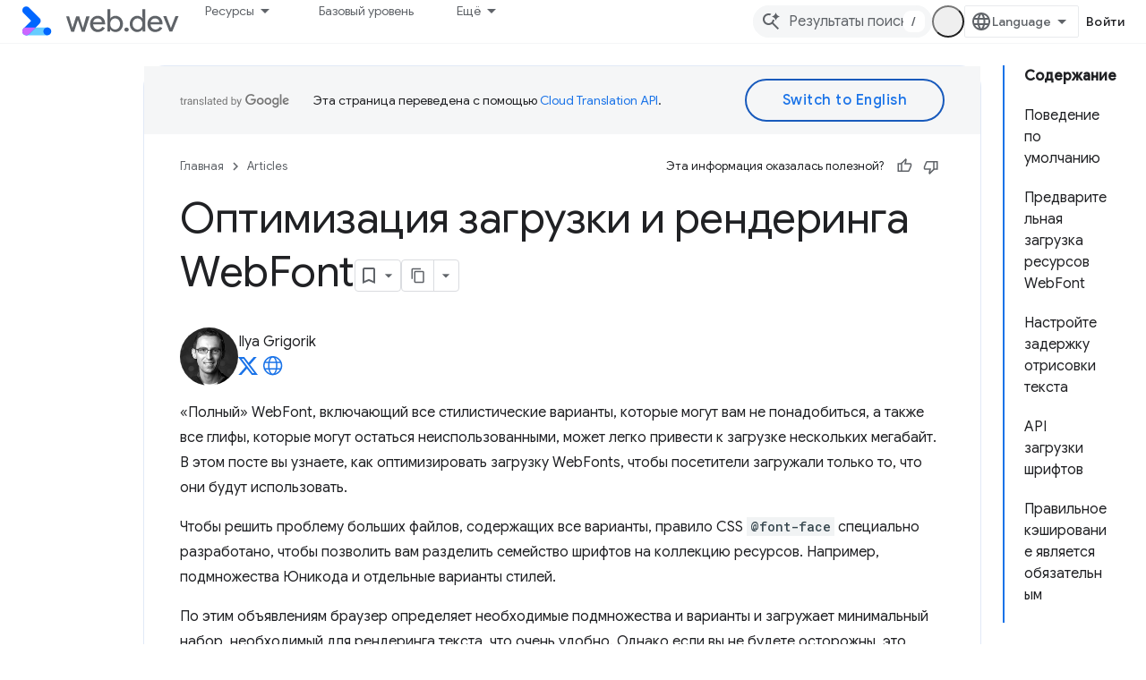

--- FILE ---
content_type: text/html; charset=utf-8
request_url: https://web.dev/articles/optimize-webfont-loading?authuser=0&hl=ru
body_size: 29644
content:









<!doctype html>
<html 
      lang="ru-x-mtfrom-en"
      dir="ltr">
  <head>
    <meta name="google-signin-client-id" content="157101835696-ooapojlodmuabs2do2vuhhnf90bccmoi.apps.googleusercontent.com"><meta name="google-signin-scope"
          content="profile email https://www.googleapis.com/auth/developerprofiles https://www.googleapis.com/auth/developerprofiles.award https://www.googleapis.com/auth/devprofiles.full_control.firstparty"><meta property="og:site_name" content="web.dev">
    <meta property="og:type" content="website"><meta name="robots" content="noindex"><meta name="theme-color" content="#3740ff"><meta charset="utf-8">
    <meta content="IE=Edge" http-equiv="X-UA-Compatible">
    <meta name="viewport" content="width=device-width, initial-scale=1">
    

    <link rel="manifest" href="/_pwa/web/manifest.json"
          crossorigin="use-credentials">
    <link rel="preconnect" href="//www.gstatic.com" crossorigin>
    <link rel="preconnect" href="//fonts.gstatic.com" crossorigin>
    <link rel="preconnect" href="//fonts.googleapis.com" crossorigin>
    <link rel="preconnect" href="//apis.google.com" crossorigin>
    <link rel="preconnect" href="//www.google-analytics.com" crossorigin><link rel="stylesheet" href="//fonts.googleapis.com/css?family=Google+Sans:400,500|Roboto:400,400italic,500,500italic,700,700italic|Roboto+Mono:400,500,700&display=swap">
      <link rel="stylesheet"
            href="//fonts.googleapis.com/css2?family=Material+Icons&family=Material+Symbols+Outlined&display=block"><link rel="stylesheet" href="https://www.gstatic.com/devrel-devsite/prod/v6dcfc5a6ab74baade852b535c8a876ff20ade102b870fd5f49da5da2dbf570bd/web/css/app.css">
      
        <link rel="stylesheet" href="https://www.gstatic.com/devrel-devsite/prod/v6dcfc5a6ab74baade852b535c8a876ff20ade102b870fd5f49da5da2dbf570bd/web/css/dark-theme.css" disabled>
      <link rel="shortcut icon" href="https://www.gstatic.com/devrel-devsite/prod/v6dcfc5a6ab74baade852b535c8a876ff20ade102b870fd5f49da5da2dbf570bd/web/images/favicon.png">
    <link rel="apple-touch-icon" href="https://www.gstatic.com/devrel-devsite/prod/v6dcfc5a6ab74baade852b535c8a876ff20ade102b870fd5f49da5da2dbf570bd/web/images/touchicon-180.png"><link rel="canonical" href="https://web.dev/articles/optimize-webfont-loading?hl=ru"><link rel="search" type="application/opensearchdescription+xml"
            title="web.dev" href="https://web.dev/s/opensearch.xml?authuser=0&amp;hl=ru">
      <link rel="alternate" hreflang="en"
          href="https://web.dev/articles/optimize-webfont-loading" /><link rel="alternate" hreflang="x-default" href="https://web.dev/articles/optimize-webfont-loading" /><link rel="alternate" hreflang="ar"
          href="https://web.dev/articles/optimize-webfont-loading?hl=ar" /><link rel="alternate" hreflang="bn"
          href="https://web.dev/articles/optimize-webfont-loading?hl=bn" /><link rel="alternate" hreflang="zh-Hans"
          href="https://web.dev/articles/optimize-webfont-loading?hl=zh-cn" /><link rel="alternate" hreflang="zh-Hant"
          href="https://web.dev/articles/optimize-webfont-loading?hl=zh-tw" /><link rel="alternate" hreflang="fa"
          href="https://web.dev/articles/optimize-webfont-loading?hl=fa" /><link rel="alternate" hreflang="fr"
          href="https://web.dev/articles/optimize-webfont-loading?hl=fr" /><link rel="alternate" hreflang="de"
          href="https://web.dev/articles/optimize-webfont-loading?hl=de" /><link rel="alternate" hreflang="he"
          href="https://web.dev/articles/optimize-webfont-loading?hl=he" /><link rel="alternate" hreflang="hi"
          href="https://web.dev/articles/optimize-webfont-loading?hl=hi" /><link rel="alternate" hreflang="id"
          href="https://web.dev/articles/optimize-webfont-loading?hl=id" /><link rel="alternate" hreflang="it"
          href="https://web.dev/articles/optimize-webfont-loading?hl=it" /><link rel="alternate" hreflang="ja"
          href="https://web.dev/articles/optimize-webfont-loading?hl=ja" /><link rel="alternate" hreflang="ko"
          href="https://web.dev/articles/optimize-webfont-loading?hl=ko" /><link rel="alternate" hreflang="pl"
          href="https://web.dev/articles/optimize-webfont-loading?hl=pl" /><link rel="alternate" hreflang="pt-BR"
          href="https://web.dev/articles/optimize-webfont-loading?hl=pt-br" /><link rel="alternate" hreflang="ru"
          href="https://web.dev/articles/optimize-webfont-loading?hl=ru" /><link rel="alternate" hreflang="es-419"
          href="https://web.dev/articles/optimize-webfont-loading?hl=es-419" /><link rel="alternate" hreflang="th"
          href="https://web.dev/articles/optimize-webfont-loading?hl=th" /><link rel="alternate" hreflang="tr"
          href="https://web.dev/articles/optimize-webfont-loading?hl=tr" /><link rel="alternate" hreflang="vi"
          href="https://web.dev/articles/optimize-webfont-loading?hl=vi" /><link rel="alternate" hreflang="en-cn"
          href="https://web.developers.google.cn/articles/optimize-webfont-loading" /><link rel="alternate" hreflang="x-default" href="https://web.developers.google.cn/articles/optimize-webfont-loading" /><link rel="alternate" hreflang="ar-cn"
          href="https://web.developers.google.cn/articles/optimize-webfont-loading?hl=ar" /><link rel="alternate" hreflang="bn-cn"
          href="https://web.developers.google.cn/articles/optimize-webfont-loading?hl=bn" /><link rel="alternate" hreflang="zh-Hans-cn"
          href="https://web.developers.google.cn/articles/optimize-webfont-loading?hl=zh-cn" /><link rel="alternate" hreflang="zh-Hant-cn"
          href="https://web.developers.google.cn/articles/optimize-webfont-loading?hl=zh-tw" /><link rel="alternate" hreflang="fa-cn"
          href="https://web.developers.google.cn/articles/optimize-webfont-loading?hl=fa" /><link rel="alternate" hreflang="fr-cn"
          href="https://web.developers.google.cn/articles/optimize-webfont-loading?hl=fr" /><link rel="alternate" hreflang="de-cn"
          href="https://web.developers.google.cn/articles/optimize-webfont-loading?hl=de" /><link rel="alternate" hreflang="he-cn"
          href="https://web.developers.google.cn/articles/optimize-webfont-loading?hl=he" /><link rel="alternate" hreflang="hi-cn"
          href="https://web.developers.google.cn/articles/optimize-webfont-loading?hl=hi" /><link rel="alternate" hreflang="id-cn"
          href="https://web.developers.google.cn/articles/optimize-webfont-loading?hl=id" /><link rel="alternate" hreflang="it-cn"
          href="https://web.developers.google.cn/articles/optimize-webfont-loading?hl=it" /><link rel="alternate" hreflang="ja-cn"
          href="https://web.developers.google.cn/articles/optimize-webfont-loading?hl=ja" /><link rel="alternate" hreflang="ko-cn"
          href="https://web.developers.google.cn/articles/optimize-webfont-loading?hl=ko" /><link rel="alternate" hreflang="pl-cn"
          href="https://web.developers.google.cn/articles/optimize-webfont-loading?hl=pl" /><link rel="alternate" hreflang="pt-BR-cn"
          href="https://web.developers.google.cn/articles/optimize-webfont-loading?hl=pt-br" /><link rel="alternate" hreflang="ru-cn"
          href="https://web.developers.google.cn/articles/optimize-webfont-loading?hl=ru" /><link rel="alternate" hreflang="es-419-cn"
          href="https://web.developers.google.cn/articles/optimize-webfont-loading?hl=es-419" /><link rel="alternate" hreflang="th-cn"
          href="https://web.developers.google.cn/articles/optimize-webfont-loading?hl=th" /><link rel="alternate" hreflang="tr-cn"
          href="https://web.developers.google.cn/articles/optimize-webfont-loading?hl=tr" /><link rel="alternate" hreflang="vi-cn"
          href="https://web.developers.google.cn/articles/optimize-webfont-loading?hl=vi" /><title>Оптимизация загрузки и рендеринга WebFont &nbsp;|&nbsp; Articles &nbsp;|&nbsp; web.dev</title>

<meta property="og:title" content="Оптимизация загрузки и рендеринга WebFont &nbsp;|&nbsp; Articles &nbsp;|&nbsp; web.dev"><meta name="description" content="В этой статье объясняется, как загружать веб-шрифты, чтобы избежать смещения макета и появления пустых страниц, если веб-шрифты недоступны при загрузке страницы.">
  <meta property="og:description" content="В этой статье объясняется, как загружать веб-шрифты, чтобы избежать смещения макета и появления пустых страниц, если веб-шрифты недоступны при загрузке страницы."><meta property="og:url" content="https://web.dev/articles/optimize-webfont-loading?hl=ru"><meta property="og:locale" content="ru"><script type="application/ld+json">
  {
    "@context": "https://schema.org",
    "@type": "Article",
    "dateModified": "2019-08-16",
    "headline": "Оптимизация загрузки и рендеринга WebFont"
  }
</script><script type="application/ld+json">
  {
    "@context": "https://schema.org",
    "@type": "BreadcrumbList",
    "itemListElement": [{
      "@type": "ListItem",
      "position": 1,
      "name": "Articles",
      "item": "https://web.dev/articles"
    },{
      "@type": "ListItem",
      "position": 2,
      "name": "Оптимизация загрузки и рендеринга WebFont",
      "item": "https://web.dev/articles/optimize-webfont-loading"
    }]
  }
  </script><link rel="alternate machine-translated-from" hreflang="en"
        href="https://web.dev/articles/optimize-webfont-loading?hl=en&amp;authuser=0">
  

  

  

  

  

  


    
      <link rel="stylesheet" href="/extras.css"></head>
  <body class="color-scheme--light"
        template="page"
        theme="web-theme"
        type="article"
        
        appearance
        
        layout="docs"
        
        
        
        
        
        display-toc
        pending>
  
    <devsite-progress type="indeterminate" id="app-progress"></devsite-progress>
  
  
    <a href="#main-content" class="skip-link button">
      
      Перейти к основному контенту
    </a>
    <section class="devsite-wrapper">
      <devsite-cookie-notification-bar></devsite-cookie-notification-bar><devsite-header role="banner">
  
    





















<div class="devsite-header--inner" data-nosnippet>
  <div class="devsite-top-logo-row-wrapper-wrapper">
    <div class="devsite-top-logo-row-wrapper">
      <div class="devsite-top-logo-row">
        <button type="button" id="devsite-hamburger-menu"
          class="devsite-header-icon-button button-flat material-icons gc-analytics-event"
          data-category="Site-Wide Custom Events"
          data-label="Navigation menu button"
          visually-hidden
          aria-label="Открыть меню">
        </button>
        
<div class="devsite-product-name-wrapper">

  <a href="/" class="devsite-site-logo-link gc-analytics-event"
   data-category="Site-Wide Custom Events" data-label="Site logo" track-type="globalNav"
   track-name="webDev" track-metadata-position="nav"
   track-metadata-eventDetail="nav">
  
  <picture>
    
    <source srcset="https://www.gstatic.com/devrel-devsite/prod/v6dcfc5a6ab74baade852b535c8a876ff20ade102b870fd5f49da5da2dbf570bd/web/images/lockup-dark-theme.svg"
            media="(prefers-color-scheme: dark)"
            class="devsite-dark-theme">
    
    <img src="https://www.gstatic.com/devrel-devsite/prod/v6dcfc5a6ab74baade852b535c8a876ff20ade102b870fd5f49da5da2dbf570bd/web/images/lockup.svg" class="devsite-site-logo" alt="web.dev">
  </picture>
  
</a>



  
  
  <span class="devsite-product-name">
    <ul class="devsite-breadcrumb-list"
  >
  
  <li class="devsite-breadcrumb-item
             ">
    
    
    
      
      
    
  </li>
  
</ul>
  </span>

</div>
        <div class="devsite-top-logo-row-middle">
          <div class="devsite-header-upper-tabs">
            
              
              
  <devsite-tabs class="upper-tabs">

    <nav class="devsite-tabs-wrapper" aria-label="Верхние вкладки">
      
        
          <tab class="devsite-dropdown
    devsite-dropdown-full
    
    
    ">
  
    <button
      class="devsite-tabs-content devsite-tabs-dropdown-only gc-analytics-event  devsite-icon devsite-icon-arrow-drop-down"
  
       track-type="nav"
       track-metadata-position="nav - ресурсы"
       track-metadata-module="primary nav"
       
       
         
           data-category="Site-Wide Custom Events"
         
           data-label="Tab: Ресурсы"
         
           track-name="ресурсы"
         
       >
    Ресурсы
  
  </button>
  
  <div class="devsite-tabs-dropdown" role="menu" aria-label="submenu" hidden>
    
    <div class="devsite-tabs-dropdown-content">
      
        <div class="devsite-tabs-dropdown-column
                    ">
          
            <ul class="devsite-tabs-dropdown-section
                       build-icon web-dev-subnav">
              
                <li class="devsite-nav-title" role="heading" tooltip>Веб-платформа</li>
              
              
                <li class="devsite-nav-description">Погрузитесь в веб-платформу в удобном для вас темпе.
</li>
              
              
                <li class="devsite-nav-item">
                  <a href="https://web.dev/html?authuser=0&amp;hl=ru"
                    
                     track-type="nav"
                     track-metadata-eventdetail="https://web.dev/html?authuser=0&amp;hl=ru"
                     track-metadata-position="nav - ресурсы"
                     track-metadata-module="tertiary nav"
                     
                       track-metadata-module_headline="веб-платформа"
                     
                     tooltip
                  >
                    
                    <div class="devsite-nav-item-title">
                      HTML
                    </div>
                    
                  </a>
                </li>
              
                <li class="devsite-nav-item">
                  <a href="https://web.dev/css?authuser=0&amp;hl=ru"
                    
                     track-type="nav"
                     track-metadata-eventdetail="https://web.dev/css?authuser=0&amp;hl=ru"
                     track-metadata-position="nav - ресурсы"
                     track-metadata-module="tertiary nav"
                     
                       track-metadata-module_headline="веб-платформа"
                     
                     tooltip
                  >
                    
                    <div class="devsite-nav-item-title">
                      CSS
                    </div>
                    
                  </a>
                </li>
              
                <li class="devsite-nav-item">
                  <a href="https://web.dev/javascript?authuser=0&amp;hl=ru"
                    
                     track-type="nav"
                     track-metadata-eventdetail="https://web.dev/javascript?authuser=0&amp;hl=ru"
                     track-metadata-position="nav - ресурсы"
                     track-metadata-module="tertiary nav"
                     
                       track-metadata-module_headline="веб-платформа"
                     
                     tooltip
                  >
                    
                    <div class="devsite-nav-item-title">
                      JavaScript
                    </div>
                    
                  </a>
                </li>
              
            </ul>
          
        </div>
      
        <div class="devsite-tabs-dropdown-column
                    ">
          
            <ul class="devsite-tabs-dropdown-section
                       build-icon web-dev-subnav">
              
                <li class="devsite-nav-title" role="heading" tooltip>Пользовательский опыт</li>
              
              
                <li class="devsite-nav-description">Узнайте, как улучшить пользовательский опыт.
</li>
              
              
                <li class="devsite-nav-item">
                  <a href="https://web.dev/performance?authuser=0&amp;hl=ru"
                    
                     track-type="nav"
                     track-metadata-eventdetail="https://web.dev/performance?authuser=0&amp;hl=ru"
                     track-metadata-position="nav - ресурсы"
                     track-metadata-module="tertiary nav"
                     
                       track-metadata-module_headline="пользовательский опыт"
                     
                     tooltip
                  >
                    
                    <div class="devsite-nav-item-title">
                      Эффективность
                    </div>
                    
                  </a>
                </li>
              
                <li class="devsite-nav-item">
                  <a href="https://web.dev/accessibility?authuser=0&amp;hl=ru"
                    
                     track-type="nav"
                     track-metadata-eventdetail="https://web.dev/accessibility?authuser=0&amp;hl=ru"
                     track-metadata-position="nav - ресурсы"
                     track-metadata-module="tertiary nav"
                     
                       track-metadata-module_headline="пользовательский опыт"
                     
                     tooltip
                  >
                    
                    <div class="devsite-nav-item-title">
                      Доступность
                    </div>
                    
                  </a>
                </li>
              
                <li class="devsite-nav-item">
                  <a href="https://web.dev/identity?authuser=0&amp;hl=ru"
                    
                     track-type="nav"
                     track-metadata-eventdetail="https://web.dev/identity?authuser=0&amp;hl=ru"
                     track-metadata-position="nav - ресурсы"
                     track-metadata-module="tertiary nav"
                     
                       track-metadata-module_headline="пользовательский опыт"
                     
                     tooltip
                  >
                    
                    <div class="devsite-nav-item-title">
                      Идентификация
                    </div>
                    
                  </a>
                </li>
              
            </ul>
          
        </div>
      
        <div class="devsite-tabs-dropdown-column
                    ">
          
            <ul class="devsite-tabs-dropdown-section
                       productivity-icon web-dev-subnav">
              
                <li class="devsite-nav-title" role="heading" tooltip>Обучение</li>
              
              
                <li class="devsite-nav-description">Освойте веб-разработку.</li>
              
              
                <li class="devsite-nav-item">
                  <a href="https://web.dev/learn/html?authuser=0&amp;hl=ru"
                    
                     track-type="nav"
                     track-metadata-eventdetail="https://web.dev/learn/html?authuser=0&amp;hl=ru"
                     track-metadata-position="nav - ресурсы"
                     track-metadata-module="tertiary nav"
                     
                       track-metadata-module_headline="обучение"
                     
                     tooltip
                  >
                    
                    <div class="devsite-nav-item-title">
                      Изучите HTML
                    </div>
                    
                  </a>
                </li>
              
                <li class="devsite-nav-item">
                  <a href="https://web.dev/learn/css?authuser=0&amp;hl=ru"
                    
                     track-type="nav"
                     track-metadata-eventdetail="https://web.dev/learn/css?authuser=0&amp;hl=ru"
                     track-metadata-position="nav - ресурсы"
                     track-metadata-module="tertiary nav"
                     
                       track-metadata-module_headline="обучение"
                     
                     tooltip
                  >
                    
                    <div class="devsite-nav-item-title">
                      Изучите CSS
                    </div>
                    
                  </a>
                </li>
              
                <li class="devsite-nav-item">
                  <a href="https://web.dev/learn/javascript?authuser=0&amp;hl=ru"
                    
                     track-type="nav"
                     track-metadata-eventdetail="https://web.dev/learn/javascript?authuser=0&amp;hl=ru"
                     track-metadata-position="nav - ресурсы"
                     track-metadata-module="tertiary nav"
                     
                       track-metadata-module_headline="обучение"
                     
                     tooltip
                  >
                    
                    <div class="devsite-nav-item-title">
                      Изучите JavaScript
                    </div>
                    
                  </a>
                </li>
              
                <li class="devsite-nav-item">
                  <a href="https://web.dev/learn/performance?authuser=0&amp;hl=ru"
                    
                     track-type="nav"
                     track-metadata-eventdetail="https://web.dev/learn/performance?authuser=0&amp;hl=ru"
                     track-metadata-position="nav - ресурсы"
                     track-metadata-module="tertiary nav"
                     
                       track-metadata-module_headline="обучение"
                     
                     tooltip
                  >
                    
                    <div class="devsite-nav-item-title">
                      Изучите производительность
                    </div>
                    
                  </a>
                </li>
              
                <li class="devsite-nav-item">
                  <a href="https://web.dev/learn/accessibility?authuser=0&amp;hl=ru"
                    
                     track-type="nav"
                     track-metadata-eventdetail="https://web.dev/learn/accessibility?authuser=0&amp;hl=ru"
                     track-metadata-position="nav - ресурсы"
                     track-metadata-module="tertiary nav"
                     
                       track-metadata-module_headline="обучение"
                     
                     tooltip
                  >
                    
                    <div class="devsite-nav-item-title">
                      Изучите доступность
                    </div>
                    
                  </a>
                </li>
              
                <li class="devsite-nav-item">
                  <a href="https://web.dev/learn?authuser=0&amp;hl=ru"
                    
                     track-type="nav"
                     track-metadata-eventdetail="https://web.dev/learn?authuser=0&amp;hl=ru"
                     track-metadata-position="nav - ресурсы"
                     track-metadata-module="tertiary nav"
                     
                       track-metadata-module_headline="обучение"
                     
                     tooltip
                  >
                    
                    <div class="devsite-nav-item-title">
                      Больше курсов
                    </div>
                    
                  </a>
                </li>
              
            </ul>
          
        </div>
      
        <div class="devsite-tabs-dropdown-column
                    ">
          
            <ul class="devsite-tabs-dropdown-section
                       experience-icon web-dev-subnav">
              
                <li class="devsite-nav-title" role="heading" tooltip>Дополнительные ресурсы</li>
              
              
                <li class="devsite-nav-description">Изучите коллекции контента, шаблоны и многое другое.</li>
              
              
                <li class="devsite-nav-item">
                  <a href="https://web.dev/explore/ai?authuser=0&amp;hl=ru"
                    
                     track-type="nav"
                     track-metadata-eventdetail="https://web.dev/explore/ai?authuser=0&amp;hl=ru"
                     track-metadata-position="nav - ресурсы"
                     track-metadata-module="tertiary nav"
                     
                       track-metadata-module_headline="дополнительные ресурсы"
                     
                     tooltip
                  >
                    
                    <div class="devsite-nav-item-title">
                      ИИ и Интернет
                    </div>
                    
                  </a>
                </li>
              
                <li class="devsite-nav-item">
                  <a href="https://web.dev/explore?authuser=0&amp;hl=ru"
                    
                     track-type="nav"
                     track-metadata-eventdetail="https://web.dev/explore?authuser=0&amp;hl=ru"
                     track-metadata-position="nav - ресурсы"
                     track-metadata-module="tertiary nav"
                     
                       track-metadata-module_headline="дополнительные ресурсы"
                     
                     tooltip
                  >
                    
                    <div class="devsite-nav-item-title">
                      Исследовать
                    </div>
                    
                  </a>
                </li>
              
                <li class="devsite-nav-item">
                  <a href="https://pagespeed.web.dev/?authuser=0&amp;hl=ru"
                    
                     track-type="nav"
                     track-metadata-eventdetail="https://pagespeed.web.dev/?authuser=0&amp;hl=ru"
                     track-metadata-position="nav - ресурсы"
                     track-metadata-module="tertiary nav"
                     
                       track-metadata-module_headline="дополнительные ресурсы"
                     
                     tooltip
                  >
                    
                    <div class="devsite-nav-item-title">
                      PageSpeed Insights
                    </div>
                    
                  </a>
                </li>
              
                <li class="devsite-nav-item">
                  <a href="https://web.dev/patterns?authuser=0&amp;hl=ru"
                    
                     track-type="nav"
                     track-metadata-eventdetail="https://web.dev/patterns?authuser=0&amp;hl=ru"
                     track-metadata-position="nav - ресурсы"
                     track-metadata-module="tertiary nav"
                     
                       track-metadata-module_headline="дополнительные ресурсы"
                     
                     tooltip
                  >
                    
                    <div class="devsite-nav-item-title">
                      Узоры
                    </div>
                    
                  </a>
                </li>
              
                <li class="devsite-nav-item">
                  <a href="https://web.dev/shows?authuser=0&amp;hl=ru"
                    
                     track-type="nav"
                     track-metadata-eventdetail="https://web.dev/shows?authuser=0&amp;hl=ru"
                     track-metadata-position="nav - ресурсы"
                     track-metadata-module="tertiary nav"
                     
                       track-metadata-module_headline="дополнительные ресурсы"
                     
                     tooltip
                  >
                    
                    <div class="devsite-nav-item-title">
                      Подкасты и усилители; шоу
                    </div>
                    
                  </a>
                </li>
              
                <li class="devsite-nav-item">
                  <a href="https://web.dev/newsletter?authuser=0&amp;hl=ru"
                    
                     track-type="nav"
                     track-metadata-eventdetail="https://web.dev/newsletter?authuser=0&amp;hl=ru"
                     track-metadata-position="nav - ресурсы"
                     track-metadata-module="tertiary nav"
                     
                       track-metadata-module_headline="дополнительные ресурсы"
                     
                     tooltip
                  >
                    
                    <div class="devsite-nav-item-title">
                      Информационный бюллетень для разработчиков
                    </div>
                    
                  </a>
                </li>
              
                <li class="devsite-nav-item">
                  <a href="https://web.dev/about?authuser=0&amp;hl=ru"
                    
                     track-type="nav"
                     track-metadata-eventdetail="https://web.dev/about?authuser=0&amp;hl=ru"
                     track-metadata-position="nav - ресурсы"
                     track-metadata-module="tertiary nav"
                     
                       track-metadata-module_headline="дополнительные ресурсы"
                     
                     tooltip
                  >
                    
                    <div class="devsite-nav-item-title">
                      О веб.деве
                    </div>
                    
                  </a>
                </li>
              
            </ul>
          
        </div>
      
    </div>
  </div>
</tab>
        
      
        
          <tab  >
            
    <a href="https://web.dev/baseline?authuser=0&amp;hl=ru"
    class="devsite-tabs-content gc-analytics-event "
      track-metadata-eventdetail="https://web.dev/baseline?authuser=0&amp;hl=ru"
    
       track-type="nav"
       track-metadata-position="nav - базовый уровень"
       track-metadata-module="primary nav"
       
       
         
           data-category="Site-Wide Custom Events"
         
           data-label="Tab: Базовый уровень"
         
           track-name="базовый уровень"
         
       >
    Базовый уровень
  
    </a>
    
  
          </tab>
        
      
        
          <tab  >
            
    <a href="https://web.dev/how-to-use-baseline?authuser=0&amp;hl=ru"
    class="devsite-tabs-content gc-analytics-event "
      track-metadata-eventdetail="https://web.dev/how-to-use-baseline?authuser=0&amp;hl=ru"
    
       track-type="nav"
       track-metadata-position="nav - как использовать базовую линию"
       track-metadata-module="primary nav"
       
       
         
           data-category="Site-Wide Custom Events"
         
           data-label="Tab: Как использовать базовую линию"
         
           track-name="как использовать базовую линию"
         
       >
    Как использовать базовую линию
  
    </a>
    
  
          </tab>
        
      
        
          <tab  >
            
    <a href="https://web.dev/blog?authuser=0&amp;hl=ru"
    class="devsite-tabs-content gc-analytics-event "
      track-metadata-eventdetail="https://web.dev/blog?authuser=0&amp;hl=ru"
    
       track-type="nav"
       track-metadata-position="nav - блог"
       track-metadata-module="primary nav"
       
       
         
           data-category="Site-Wide Custom Events"
         
           data-label="Tab: Блог"
         
           track-name="блог"
         
       >
    Блог
  
    </a>
    
  
          </tab>
        
      
        
          <tab  >
            
    <a href="https://web.dev/case-studies?authuser=0&amp;hl=ru"
    class="devsite-tabs-content gc-analytics-event "
      track-metadata-eventdetail="https://web.dev/case-studies?authuser=0&amp;hl=ru"
    
       track-type="nav"
       track-metadata-position="nav - истории успеха"
       track-metadata-module="primary nav"
       
       
         
           data-category="Site-Wide Custom Events"
         
           data-label="Tab: Истории успеха"
         
           track-name="истории успеха"
         
       >
    Истории успеха
  
    </a>
    
  
          </tab>
        
      
    </nav>

  </devsite-tabs>

            
           </div>
          
<devsite-search
    enable-signin
    enable-search
    enable-suggestions
      enable-query-completion
    
    enable-search-summaries
    project-name="Articles"
    tenant-name="web.dev"
    
    
    
    
    
    >
  <form class="devsite-search-form" action="https://web.dev/s/results?authuser=0&amp;hl=ru" method="GET">
    <div class="devsite-search-container">
      <button type="button"
              search-open
              class="devsite-search-button devsite-header-icon-button button-flat material-icons"
              
              aria-label="Открыть поиск"></button>
      <div class="devsite-searchbox">
        <input
          aria-activedescendant=""
          aria-autocomplete="list"
          
          aria-label="Результаты поиска"
          aria-expanded="false"
          aria-haspopup="listbox"
          autocomplete="off"
          class="devsite-search-field devsite-search-query"
          name="q"
          
          placeholder="Результаты поиска"
          role="combobox"
          type="text"
          value=""
          >
          <div class="devsite-search-image material-icons" aria-hidden="true">
            
              <svg class="devsite-search-ai-image" width="24" height="24" viewBox="0 0 24 24" fill="none" xmlns="http://www.w3.org/2000/svg">
                  <g clip-path="url(#clip0_6641_386)">
                    <path d="M19.6 21L13.3 14.7C12.8 15.1 12.225 15.4167 11.575 15.65C10.925 15.8833 10.2333 16 9.5 16C7.68333 16 6.14167 15.375 4.875 14.125C3.625 12.8583 3 11.3167 3 9.5C3 7.68333 3.625 6.15 4.875 4.9C6.14167 3.63333 7.68333 3 9.5 3C10.0167 3 10.5167 3.05833 11 3.175C11.4833 3.275 11.9417 3.43333 12.375 3.65L10.825 5.2C10.6083 5.13333 10.3917 5.08333 10.175 5.05C9.95833 5.01667 9.73333 5 9.5 5C8.25 5 7.18333 5.44167 6.3 6.325C5.43333 7.19167 5 8.25 5 9.5C5 10.75 5.43333 11.8167 6.3 12.7C7.18333 13.5667 8.25 14 9.5 14C10.6667 14 11.6667 13.625 12.5 12.875C13.35 12.1083 13.8417 11.15 13.975 10H15.975C15.925 10.6333 15.7833 11.2333 15.55 11.8C15.3333 12.3667 15.05 12.8667 14.7 13.3L21 19.6L19.6 21ZM17.5 12C17.5 10.4667 16.9667 9.16667 15.9 8.1C14.8333 7.03333 13.5333 6.5 12 6.5C13.5333 6.5 14.8333 5.96667 15.9 4.9C16.9667 3.83333 17.5 2.53333 17.5 0.999999C17.5 2.53333 18.0333 3.83333 19.1 4.9C20.1667 5.96667 21.4667 6.5 23 6.5C21.4667 6.5 20.1667 7.03333 19.1 8.1C18.0333 9.16667 17.5 10.4667 17.5 12Z" fill="#5F6368"/>
                  </g>
                <defs>
                <clipPath id="clip0_6641_386">
                <rect width="24" height="24" fill="white"/>
                </clipPath>
                </defs>
              </svg>
            
          </div>
          <div class="devsite-search-shortcut-icon-container" aria-hidden="true">
            <kbd class="devsite-search-shortcut-icon">/</kbd>
          </div>
      </div>
    </div>
  </form>
  <button type="button"
          search-close
          class="devsite-search-button devsite-header-icon-button button-flat material-icons"
          
          aria-label="Закрыть поиск"></button>
</devsite-search>

        </div>

        

          

          

          <devsite-appearance-selector></devsite-appearance-selector>

          
<devsite-language-selector>
  <ul role="presentation">
    
    
    <li role="presentation">
      <a role="menuitem" lang="en"
        >English</a>
    </li>
    
    <li role="presentation">
      <a role="menuitem" lang="de"
        >Deutsch</a>
    </li>
    
    <li role="presentation">
      <a role="menuitem" lang="es_419"
        >Español – América Latina</a>
    </li>
    
    <li role="presentation">
      <a role="menuitem" lang="fr"
        >Français</a>
    </li>
    
    <li role="presentation">
      <a role="menuitem" lang="id"
        >Indonesia</a>
    </li>
    
    <li role="presentation">
      <a role="menuitem" lang="it"
        >Italiano</a>
    </li>
    
    <li role="presentation">
      <a role="menuitem" lang="pl"
        >Polski</a>
    </li>
    
    <li role="presentation">
      <a role="menuitem" lang="pt_br"
        >Português – Brasil</a>
    </li>
    
    <li role="presentation">
      <a role="menuitem" lang="vi"
        >Tiếng Việt</a>
    </li>
    
    <li role="presentation">
      <a role="menuitem" lang="tr"
        >Türkçe</a>
    </li>
    
    <li role="presentation">
      <a role="menuitem" lang="ru"
        >Русский</a>
    </li>
    
    <li role="presentation">
      <a role="menuitem" lang="he"
        >עברית</a>
    </li>
    
    <li role="presentation">
      <a role="menuitem" lang="ar"
        >العربيّة</a>
    </li>
    
    <li role="presentation">
      <a role="menuitem" lang="fa"
        >فارسی</a>
    </li>
    
    <li role="presentation">
      <a role="menuitem" lang="hi"
        >हिंदी</a>
    </li>
    
    <li role="presentation">
      <a role="menuitem" lang="bn"
        >বাংলা</a>
    </li>
    
    <li role="presentation">
      <a role="menuitem" lang="th"
        >ภาษาไทย</a>
    </li>
    
    <li role="presentation">
      <a role="menuitem" lang="zh_cn"
        >中文 – 简体</a>
    </li>
    
    <li role="presentation">
      <a role="menuitem" lang="zh_tw"
        >中文 – 繁體</a>
    </li>
    
    <li role="presentation">
      <a role="menuitem" lang="ja"
        >日本語</a>
    </li>
    
    <li role="presentation">
      <a role="menuitem" lang="ko"
        >한국어</a>
    </li>
    
  </ul>
</devsite-language-selector>


          

        

        
          <devsite-user 
                        
                        
                          enable-profiles
                        
                        
                        id="devsite-user">
            
              
              <span class="button devsite-top-button" aria-hidden="true" visually-hidden>Войти</span>
            
          </devsite-user>
        
        
        
      </div>
    </div>
  </div>



  <div class="devsite-collapsible-section
    
      devsite-header-no-lower-tabs
    ">
    <div class="devsite-header-background">
      
        
      
      
    </div>
  </div>

</div>



  
</devsite-header>
      <devsite-book-nav scrollbars hidden>
        
          





















<div class="devsite-book-nav-filter"
     hidden>
  <span class="filter-list-icon material-icons" aria-hidden="true"></span>
  <input type="text"
         placeholder="Фильтр"
         
         aria-label="Введите текст для фильтрации"
         role="searchbox">
  
  <span class="filter-clear-button hidden"
        data-title="Сбросить фильтр"
        aria-label="Сбросить фильтр"
        role="button"
        tabindex="0"></span>
</div>

<nav class="devsite-book-nav devsite-nav nocontent"
     aria-label="Боковое меню">
  <div class="devsite-mobile-header">
    <button type="button"
            id="devsite-close-nav"
            class="devsite-header-icon-button button-flat material-icons gc-analytics-event"
            data-category="Site-Wide Custom Events"
            data-label="Close navigation"
            aria-label="Закрыть строку навигации">
    </button>
    <div class="devsite-product-name-wrapper">

  <a href="/" class="devsite-site-logo-link gc-analytics-event"
   data-category="Site-Wide Custom Events" data-label="Site logo" track-type="globalNav"
   track-name="webDev" track-metadata-position="nav"
   track-metadata-eventDetail="nav">
  
  <picture>
    
    <source srcset="https://www.gstatic.com/devrel-devsite/prod/v6dcfc5a6ab74baade852b535c8a876ff20ade102b870fd5f49da5da2dbf570bd/web/images/lockup-dark-theme.svg"
            media="(prefers-color-scheme: dark)"
            class="devsite-dark-theme">
    
    <img src="https://www.gstatic.com/devrel-devsite/prod/v6dcfc5a6ab74baade852b535c8a876ff20ade102b870fd5f49da5da2dbf570bd/web/images/lockup.svg" class="devsite-site-logo" alt="web.dev">
  </picture>
  
</a>


  
      <span class="devsite-product-name">
        
        
        <ul class="devsite-breadcrumb-list"
  >
  
  <li class="devsite-breadcrumb-item
             ">
    
    
    
      
      
    
  </li>
  
</ul>
      </span>
    

</div>
  </div>

  <div class="devsite-book-nav-wrapper">
    <div class="devsite-mobile-nav-top">
      
        <ul class="devsite-nav-list">
          
            <li class="devsite-nav-item">
              
  
  <span
    
       class="devsite-nav-title"
       tooltip
    
    
      
        data-category="Site-Wide Custom Events"
      
        data-label="Tab: Ресурсы"
      
        track-name="ресурсы"
      
    >
  
    <span class="devsite-nav-text" tooltip >
      Ресурсы
   </span>
    
  
  </span>
  

  
    <ul class="devsite-nav-responsive-tabs devsite-nav-has-menu
               ">
      
<li class="devsite-nav-item">

  
  <span
    
       class="devsite-nav-title"
       tooltip
    
    
      
        data-category="Site-Wide Custom Events"
      
        data-label="Tab: Ресурсы"
      
        track-name="ресурсы"
      
    >
  
    <span class="devsite-nav-text" tooltip menu="Ресурсы">
      Ещё
   </span>
    
    <span class="devsite-nav-icon material-icons" data-icon="forward"
          menu="Ресурсы">
    </span>
    
  
  </span>
  

</li>

    </ul>
  
              
            </li>
          
            <li class="devsite-nav-item">
              
  
  <a href="/baseline"
    
       class="devsite-nav-title gc-analytics-event
              
              "
    

    
      
        data-category="Site-Wide Custom Events"
      
        data-label="Tab: Базовый уровень"
      
        track-name="базовый уровень"
      
    
     data-category="Site-Wide Custom Events"
     data-label="Responsive Tab: Базовый уровень"
     track-type="globalNav"
     track-metadata-eventDetail="globalMenu"
     track-metadata-position="nav">
  
    <span class="devsite-nav-text" tooltip >
      Базовый уровень
   </span>
    
  
  </a>
  

  
              
            </li>
          
            <li class="devsite-nav-item">
              
  
  <a href="/how-to-use-baseline"
    
       class="devsite-nav-title gc-analytics-event
              
              "
    

    
      
        data-category="Site-Wide Custom Events"
      
        data-label="Tab: Как использовать базовую линию"
      
        track-name="как использовать базовую линию"
      
    
     data-category="Site-Wide Custom Events"
     data-label="Responsive Tab: Как использовать базовую линию"
     track-type="globalNav"
     track-metadata-eventDetail="globalMenu"
     track-metadata-position="nav">
  
    <span class="devsite-nav-text" tooltip >
      Как использовать базовую линию
   </span>
    
  
  </a>
  

  
              
            </li>
          
            <li class="devsite-nav-item">
              
  
  <a href="/blog"
    
       class="devsite-nav-title gc-analytics-event
              
              "
    

    
      
        data-category="Site-Wide Custom Events"
      
        data-label="Tab: Блог"
      
        track-name="блог"
      
    
     data-category="Site-Wide Custom Events"
     data-label="Responsive Tab: Блог"
     track-type="globalNav"
     track-metadata-eventDetail="globalMenu"
     track-metadata-position="nav">
  
    <span class="devsite-nav-text" tooltip >
      Блог
   </span>
    
  
  </a>
  

  
              
            </li>
          
            <li class="devsite-nav-item">
              
  
  <a href="/case-studies"
    
       class="devsite-nav-title gc-analytics-event
              
              "
    

    
      
        data-category="Site-Wide Custom Events"
      
        data-label="Tab: Истории успеха"
      
        track-name="истории успеха"
      
    
     data-category="Site-Wide Custom Events"
     data-label="Responsive Tab: Истории успеха"
     track-type="globalNav"
     track-metadata-eventDetail="globalMenu"
     track-metadata-position="nav">
  
    <span class="devsite-nav-text" tooltip >
      Истории успеха
   </span>
    
  
  </a>
  

  
              
            </li>
          
          
          
        </ul>
      
    </div>
    
      <div class="devsite-mobile-nav-bottom">
        
        
          
    
      
      <ul class="devsite-nav-list" menu="Ресурсы"
          aria-label="Боковое меню" hidden>
        
          
            
              
<li class="devsite-nav-item devsite-nav-heading">

  
  <span
    
       class="devsite-nav-title"
       tooltip
    
    >
  
    <span class="devsite-nav-text" tooltip >
      Веб-платформа
   </span>
    
  
  </span>
  

</li>

            
            
              
<li class="devsite-nav-item">

  
  <a href="/html"
    
       class="devsite-nav-title gc-analytics-event
              
              "
    

    
     data-category="Site-Wide Custom Events"
     data-label="Responsive Tab: HTML"
     track-type="navMenu"
     track-metadata-eventDetail="globalMenu"
     track-metadata-position="nav">
  
    <span class="devsite-nav-text" tooltip >
      HTML
   </span>
    
  
  </a>
  

</li>

            
              
<li class="devsite-nav-item">

  
  <a href="/css"
    
       class="devsite-nav-title gc-analytics-event
              
              "
    

    
     data-category="Site-Wide Custom Events"
     data-label="Responsive Tab: CSS"
     track-type="navMenu"
     track-metadata-eventDetail="globalMenu"
     track-metadata-position="nav">
  
    <span class="devsite-nav-text" tooltip >
      CSS
   </span>
    
  
  </a>
  

</li>

            
              
<li class="devsite-nav-item">

  
  <a href="/javascript"
    
       class="devsite-nav-title gc-analytics-event
              
              "
    

    
     data-category="Site-Wide Custom Events"
     data-label="Responsive Tab: JavaScript"
     track-type="navMenu"
     track-metadata-eventDetail="globalMenu"
     track-metadata-position="nav">
  
    <span class="devsite-nav-text" tooltip >
      JavaScript
   </span>
    
  
  </a>
  

</li>

            
          
        
          
            
              
<li class="devsite-nav-item devsite-nav-heading">

  
  <span
    
       class="devsite-nav-title"
       tooltip
    
    >
  
    <span class="devsite-nav-text" tooltip >
      Пользовательский опыт
   </span>
    
  
  </span>
  

</li>

            
            
              
<li class="devsite-nav-item">

  
  <a href="/performance"
    
       class="devsite-nav-title gc-analytics-event
              
              "
    

    
     data-category="Site-Wide Custom Events"
     data-label="Responsive Tab: Эффективность"
     track-type="navMenu"
     track-metadata-eventDetail="globalMenu"
     track-metadata-position="nav">
  
    <span class="devsite-nav-text" tooltip >
      Эффективность
   </span>
    
  
  </a>
  

</li>

            
              
<li class="devsite-nav-item">

  
  <a href="/accessibility"
    
       class="devsite-nav-title gc-analytics-event
              
              "
    

    
     data-category="Site-Wide Custom Events"
     data-label="Responsive Tab: Доступность"
     track-type="navMenu"
     track-metadata-eventDetail="globalMenu"
     track-metadata-position="nav">
  
    <span class="devsite-nav-text" tooltip >
      Доступность
   </span>
    
  
  </a>
  

</li>

            
              
<li class="devsite-nav-item">

  
  <a href="/identity"
    
       class="devsite-nav-title gc-analytics-event
              
              "
    

    
     data-category="Site-Wide Custom Events"
     data-label="Responsive Tab: Идентификация"
     track-type="navMenu"
     track-metadata-eventDetail="globalMenu"
     track-metadata-position="nav">
  
    <span class="devsite-nav-text" tooltip >
      Идентификация
   </span>
    
  
  </a>
  

</li>

            
          
        
          
            
              
<li class="devsite-nav-item devsite-nav-heading">

  
  <span
    
       class="devsite-nav-title"
       tooltip
    
    >
  
    <span class="devsite-nav-text" tooltip >
      Обучение
   </span>
    
  
  </span>
  

</li>

            
            
              
<li class="devsite-nav-item">

  
  <a href="/learn/html"
    
       class="devsite-nav-title gc-analytics-event
              
              "
    

    
     data-category="Site-Wide Custom Events"
     data-label="Responsive Tab: Изучите HTML"
     track-type="navMenu"
     track-metadata-eventDetail="globalMenu"
     track-metadata-position="nav">
  
    <span class="devsite-nav-text" tooltip >
      Изучите HTML
   </span>
    
  
  </a>
  

</li>

            
              
<li class="devsite-nav-item">

  
  <a href="/learn/css"
    
       class="devsite-nav-title gc-analytics-event
              
              "
    

    
     data-category="Site-Wide Custom Events"
     data-label="Responsive Tab: Изучите CSS"
     track-type="navMenu"
     track-metadata-eventDetail="globalMenu"
     track-metadata-position="nav">
  
    <span class="devsite-nav-text" tooltip >
      Изучите CSS
   </span>
    
  
  </a>
  

</li>

            
              
<li class="devsite-nav-item">

  
  <a href="/learn/javascript"
    
       class="devsite-nav-title gc-analytics-event
              
              "
    

    
     data-category="Site-Wide Custom Events"
     data-label="Responsive Tab: Изучите JavaScript"
     track-type="navMenu"
     track-metadata-eventDetail="globalMenu"
     track-metadata-position="nav">
  
    <span class="devsite-nav-text" tooltip >
      Изучите JavaScript
   </span>
    
  
  </a>
  

</li>

            
              
<li class="devsite-nav-item">

  
  <a href="/learn/performance"
    
       class="devsite-nav-title gc-analytics-event
              
              "
    

    
     data-category="Site-Wide Custom Events"
     data-label="Responsive Tab: Изучите производительность"
     track-type="navMenu"
     track-metadata-eventDetail="globalMenu"
     track-metadata-position="nav">
  
    <span class="devsite-nav-text" tooltip >
      Изучите производительность
   </span>
    
  
  </a>
  

</li>

            
              
<li class="devsite-nav-item">

  
  <a href="/learn/accessibility"
    
       class="devsite-nav-title gc-analytics-event
              
              "
    

    
     data-category="Site-Wide Custom Events"
     data-label="Responsive Tab: Изучите доступность"
     track-type="navMenu"
     track-metadata-eventDetail="globalMenu"
     track-metadata-position="nav">
  
    <span class="devsite-nav-text" tooltip >
      Изучите доступность
   </span>
    
  
  </a>
  

</li>

            
              
<li class="devsite-nav-item">

  
  <a href="/learn"
    
       class="devsite-nav-title gc-analytics-event
              
              "
    

    
     data-category="Site-Wide Custom Events"
     data-label="Responsive Tab: Больше курсов"
     track-type="navMenu"
     track-metadata-eventDetail="globalMenu"
     track-metadata-position="nav">
  
    <span class="devsite-nav-text" tooltip >
      Больше курсов
   </span>
    
  
  </a>
  

</li>

            
          
        
          
            
              
<li class="devsite-nav-item devsite-nav-heading">

  
  <span
    
       class="devsite-nav-title"
       tooltip
    
    >
  
    <span class="devsite-nav-text" tooltip >
      Дополнительные ресурсы
   </span>
    
  
  </span>
  

</li>

            
            
              
<li class="devsite-nav-item">

  
  <a href="/explore/ai"
    
       class="devsite-nav-title gc-analytics-event
              
              "
    

    
     data-category="Site-Wide Custom Events"
     data-label="Responsive Tab: ИИ и Интернет"
     track-type="navMenu"
     track-metadata-eventDetail="globalMenu"
     track-metadata-position="nav">
  
    <span class="devsite-nav-text" tooltip >
      ИИ и Интернет
   </span>
    
  
  </a>
  

</li>

            
              
<li class="devsite-nav-item">

  
  <a href="/explore"
    
       class="devsite-nav-title gc-analytics-event
              
              "
    

    
     data-category="Site-Wide Custom Events"
     data-label="Responsive Tab: Исследовать"
     track-type="navMenu"
     track-metadata-eventDetail="globalMenu"
     track-metadata-position="nav">
  
    <span class="devsite-nav-text" tooltip >
      Исследовать
   </span>
    
  
  </a>
  

</li>

            
              
<li class="devsite-nav-item">

  
  <a href="https://pagespeed.web.dev/"
    
       class="devsite-nav-title gc-analytics-event
              
              "
    

    
     data-category="Site-Wide Custom Events"
     data-label="Responsive Tab: PageSpeed Insights"
     track-type="navMenu"
     track-metadata-eventDetail="globalMenu"
     track-metadata-position="nav">
  
    <span class="devsite-nav-text" tooltip >
      PageSpeed Insights
   </span>
    
  
  </a>
  

</li>

            
              
<li class="devsite-nav-item">

  
  <a href="/patterns"
    
       class="devsite-nav-title gc-analytics-event
              
              "
    

    
     data-category="Site-Wide Custom Events"
     data-label="Responsive Tab: Узоры"
     track-type="navMenu"
     track-metadata-eventDetail="globalMenu"
     track-metadata-position="nav">
  
    <span class="devsite-nav-text" tooltip >
      Узоры
   </span>
    
  
  </a>
  

</li>

            
              
<li class="devsite-nav-item">

  
  <a href="/shows"
    
       class="devsite-nav-title gc-analytics-event
              
              "
    

    
     data-category="Site-Wide Custom Events"
     data-label="Responsive Tab: Подкасты и усилители; шоу"
     track-type="navMenu"
     track-metadata-eventDetail="globalMenu"
     track-metadata-position="nav">
  
    <span class="devsite-nav-text" tooltip >
      Подкасты и усилители; шоу
   </span>
    
  
  </a>
  

</li>

            
              
<li class="devsite-nav-item">

  
  <a href="/newsletter"
    
       class="devsite-nav-title gc-analytics-event
              
              "
    

    
     data-category="Site-Wide Custom Events"
     data-label="Responsive Tab: Информационный бюллетень для разработчиков"
     track-type="navMenu"
     track-metadata-eventDetail="globalMenu"
     track-metadata-position="nav">
  
    <span class="devsite-nav-text" tooltip >
      Информационный бюллетень для разработчиков
   </span>
    
  
  </a>
  

</li>

            
              
<li class="devsite-nav-item">

  
  <a href="/about"
    
       class="devsite-nav-title gc-analytics-event
              
              "
    

    
     data-category="Site-Wide Custom Events"
     data-label="Responsive Tab: О веб.деве"
     track-type="navMenu"
     track-metadata-eventDetail="globalMenu"
     track-metadata-position="nav">
  
    <span class="devsite-nav-text" tooltip >
      О веб.деве
   </span>
    
  
  </a>
  

</li>

            
          
        
      </ul>
    
  
    
  
    
  
    
  
    
  
        
        
      </div>
    
  </div>
</nav>
        
      </devsite-book-nav>
      <section id="gc-wrapper">
        <main role="main" id="main-content" class="devsite-main-content"
            
              
              has-sidebar
            >
          <div class="devsite-sidebar">
            <div class="devsite-sidebar-content">
                
                <devsite-toc class="devsite-nav"
                            role="navigation"
                            aria-label="Содержание"
                            depth="2"
                            scrollbars
                  ></devsite-toc>
                <devsite-recommendations-sidebar class="nocontent devsite-nav">
                </devsite-recommendations-sidebar>
            </div>
          </div>
          <devsite-content>
            
              












<article class="devsite-article">
  
  
  
  
  
    <div class="devsite-banner devsite-banner-translated nocontent">
      <div class="devsite-banner-message">
        <div class="devsite-banner-message-text">
          <img src="https://web.dev/_static/images/translated.svg?authuser=0&hl=ru"
               class="devsite-banner-translated-image invert"
               alt="">
          <span class="devsite-banner-translated-text">
            
            Эта страница переведена с помощью <a href="//cloud.google.com/translate/?authuser=0&hl=ru">Cloud Translation API</a>.
          </span>
        </div>
        <devsite-switch-to-english-button></devsite-switch-to-english-button>
      </div>
    </div>
  

  <div class="devsite-article-meta nocontent" role="navigation">
    
    
    <ul class="devsite-breadcrumb-list"
  
    aria-label="Строка навигации">
  
  <li class="devsite-breadcrumb-item
             ">
    
    
    
      
        
  <a href="https://web.dev/?authuser=0&amp%3Bhl=ru&hl=ru"
      
        class="devsite-breadcrumb-link gc-analytics-event"
      
        data-category="Site-Wide Custom Events"
      
        data-label="Breadcrumbs"
      
        data-value="1"
      
        track-type="globalNav"
      
        track-name="breadcrumb"
      
        track-metadata-position="1"
      
        track-metadata-eventdetail=""
      
    >
    
          Главная
        
  </a>
  
      
    
  </li>
  
  <li class="devsite-breadcrumb-item
             ">
    
      
      <div class="devsite-breadcrumb-guillemet material-icons" aria-hidden="true"></div>
    
    
    
      
        
  <a href="https://web.dev/articles?authuser=0&amp%3Bhl=ru&hl=ru"
      
        class="devsite-breadcrumb-link gc-analytics-event"
      
        data-category="Site-Wide Custom Events"
      
        data-label="Breadcrumbs"
      
        data-value="2"
      
        track-type="globalNav"
      
        track-name="breadcrumb"
      
        track-metadata-position="2"
      
        track-metadata-eventdetail="Articles"
      
    >
    
          Articles
        
  </a>
  
      
    
  </li>
  
</ul>
    
      
    <devsite-thumb-rating position="header">
    </devsite-thumb-rating>
  
    
  </div>
  
    <h1 class="devsite-page-title" tabindex="-1">
      Оптимизация загрузки и рендеринга WebFont<devsite-actions hidden data-nosnippet><devsite-feature-tooltip
      ack-key="AckCollectionsBookmarkTooltipDismiss"
      analytics-category="Site-Wide Custom Events"
      analytics-action-show="Callout Profile displayed"
      analytics-action-close="Callout Profile dismissed"
      analytics-label="Create Collection Callout"
      class="devsite-page-bookmark-tooltip nocontent"
      dismiss-button="true"
      id="devsite-collections-dropdown"
      
      dismiss-button-text="Закрыть"

      
      close-button-text="ОК">

    
    
      <devsite-bookmark></devsite-bookmark>
    

    <span slot="popout-heading">
      
      Оптимизируйте свои подборки
    </span>
    <span slot="popout-contents">
      
      Сохраняйте и классифицируйте контент в соответствии со своими настройками.
    </span>
  </devsite-feature-tooltip>
    <devsite-llm-tools></devsite-llm-tools></devsite-actions>
  
      
    </h1>
  <div class="devsite-page-title-meta"><devsite-view-release-notes></devsite-view-release-notes></div>
  

  <devsite-toc class="devsite-nav"
    depth="2"
    devsite-toc-embedded
    >
  </devsite-toc>
  
    
  <div class="devsite-article-body clearfix
  ">

  
    
    




<p><style>
  .wd-author__links {
    display: flex;
  }
  </style><div class="wd-authors" translate="no">
  
    
    
      <div class="wd-author">
        
          <img class="devsite-landing-row-item-icon" alt="Илья Григорик" 
            src="https://web.dev/images/authors/igrigorik.jpg?authuser=0&hl=ru" 
            decoding="async" height="64" loading="lazy" width="64"> 
        
        <div>
          <span> 
            Ilya Grigorik
          </span>
          <div class="wd-author__links">
            
              <a href="https://twitter.com/igrigorik" aria-label="Ilya Grigorik on X" rel="me">
                <svg xmlns="http://www.w3.org/2000/svg" width="22" height="22" viewBox="0 0 300 271">
                  <title>X</title>
                  <path fill="currentColor" d="m236 0h46l-101 115 118 156h-92.6l-72.5-94.8-83 94.8h-46l107-123-113-148h94.9l65.5 86.6zm-16.1 244h25.5l-165-218h-27.4z"></path>
                </svg></a>
            
            
            
            
            
            
            
              <a href="https://igvita.com/" aria-label="Ilya Grigorik's homepage" rel="me">
                <svg xmlns="http://www.w3.org/2000/svg" width="22" height="22" viewBox="0 0 30 30">
                  <title>Homepage</title>
                  <circle cx="14.5" cy="14.5" r="13.5" stroke-width="2" stroke-miterlimit="10" fill="none" stroke="currentColor" />
                  <ellipse cx="14.5" cy="14.5" rx="6.1" ry="13.5" stroke-width="2" stroke-miterlimit="10" fill="none" stroke="currentColor" />
                  <path d="M1.6 9.6h25.8M1.6 19.4h25.8" stroke-width="2" stroke-miterlimit="10" fill="none" stroke="currentColor" />
                </svg></a>
            
          </div>
        </div>
      </div>
    
  
</div></p><p>«Полный» WebFont, включающий все стилистические варианты, которые могут вам не понадобиться, а также все глифы, которые могут остаться неиспользованными, может легко привести к загрузке нескольких мегабайт. В этом посте вы узнаете, как оптимизировать загрузку WebFonts, чтобы посетители загружали только то, что они будут использовать.</p><p> Чтобы решить проблему больших файлов, содержащих все варианты, правило CSS <code translate="no" dir="ltr">@font-face</code> специально разработано, чтобы позволить вам разделить семейство шрифтов на коллекцию ресурсов. Например, подмножества Юникода и отдельные варианты стилей.</p><p> По этим объявлениям браузер определяет необходимые подмножества и варианты и загружает минимальный набор, необходимый для рендеринга текста, что очень удобно. Однако если вы не будете осторожны, это также может создать узкое место в производительности на критическом пути рендеринга и задержать рендеринг текста.</p><h3 id="the_default_behavior" data-text=" Поведение по умолчанию" tabindex="-1"> Поведение по умолчанию</h3><p> Отложенная загрузка шрифтов имеет важное скрытое значение, которое может задерживать рендеринг текста. Браузер должен <a href="https://web.dev/articles/critical-rendering-path/render-tree-construction?authuser=0&hl=ru">построить дерево рендеринга</a> , которое зависит от деревьев DOM и CSSOM, прежде чем он узнает, какие ресурсы шрифтов ему необходимы для рендеринга текста. В результате запросы шрифтов задерживаются значительно позже других важных ресурсов, и браузеру может быть заблокировано отображение текста до тех пор, пока ресурс не будет получен. </p><p><img src="https://web.dev/static/articles/optimize-webfont-loading/image/font-critical-rendering.png?authuser=0&hl=ru" alt="Критический путь рендеринга шрифта" width="800" height="303" srcset="https://web.dev/static/articles/optimize-webfont-loading/image/font-critical-rendering_36.png?authuser=0&hl=ru 36w,https://web.dev/static/articles/optimize-webfont-loading/image/font-critical-rendering_48.png?authuser=0&hl=ru 48w,https://web.dev/static/articles/optimize-webfont-loading/image/font-critical-rendering_72.png?authuser=0&hl=ru 72w,https://web.dev/static/articles/optimize-webfont-loading/image/font-critical-rendering_96.png?authuser=0&hl=ru 96w,https://web.dev/static/articles/optimize-webfont-loading/image/font-critical-rendering_480.png?authuser=0&hl=ru 480w,https://web.dev/static/articles/optimize-webfont-loading/image/font-critical-rendering_720.png?authuser=0&hl=ru 720w,https://web.dev/static/articles/optimize-webfont-loading/image/font-critical-rendering_856.png?authuser=0&hl=ru 856w,https://web.dev/static/articles/optimize-webfont-loading/image/font-critical-rendering_960.png?authuser=0&hl=ru 960w,https://web.dev/static/articles/optimize-webfont-loading/image/font-critical-rendering_1440.png?authuser=0&hl=ru 1440w,https://web.dev/static/articles/optimize-webfont-loading/image/font-critical-rendering_1920.png?authuser=0&hl=ru 1920w,https://web.dev/static/articles/optimize-webfont-loading/image/font-critical-rendering_2880.png?authuser=0&hl=ru 2880w" sizes="(max-width: 840px) 100vw, 856px"></p><ol><li> Браузер запрашивает HTML-документ.</li><li> Браузер начинает анализировать ответ HTML и создавать DOM.</li><li> Браузер обнаруживает CSS, JS и другие ресурсы и отправляет запросы.</li><li> Браузер создает CSSOM после получения всего содержимого CSS и объединяет его с деревом DOM для построения дерева рендеринга.<ul><li> Запросы шрифтов отправляются после того, как дерево рендеринга указывает, какие варианты шрифтов необходимы для рендеринга указанного текста на странице.</li></ul></li><li> Браузер выполняет макетирование и отображает содержимое на экране.<ul><li> Если шрифт еще недоступен, браузер может не отображать текстовые пиксели.</li><li> После того, как шрифт доступен, браузер рисует пиксели текста.</li></ul></li></ol><p> «Гонка» между первой отрисовкой содержимого страницы, которую можно выполнить вскоре после построения дерева рендеринга, и запросом ресурса шрифта — это то, что создает «проблему пустого текста», когда браузер может отображать макет страницы, но пропускает какой-либо текст.</p><p> Предварительно загружая WebFonts и используя <code translate="no" dir="ltr">font-display</code> для управления поведением браузеров с недоступными шрифтами, вы можете предотвратить пустые страницы и сдвиги макета из-за загрузки шрифтов.</p><h3 id="preload_your_webfont_resources" data-text=" Предварительная загрузка ресурсов WebFont" tabindex="-1"> Предварительная загрузка ресурсов WebFont</h3><p> Если существует высокая вероятность того, что вашей странице потребуется определенный WebFont, размещенный по заранее известному URL-адресу, вы можете воспользоваться преимуществами <a href="https://web.dev/articles/prioritize-resources?authuser=0&hl=ru">приоритезации ресурсов</a> . Использование <code translate="no" dir="ltr">&lt;link rel=&quot;preload&quot;&gt;</code> вызовет запрос WebFont на раннем этапе критического пути рендеринга, без необходимости ждать создания CSSOM.</p><h3 id="customize_the_text_rendering_delay" data-text=" Настройте задержку отрисовки текста" tabindex="-1"> Настройте задержку отрисовки текста</h3><p> Хотя предварительная загрузка повышает вероятность того, что WebFont будет доступен при отображении содержимого страницы, она не дает никаких гарантий. Вам все равно нужно учитывать, как ведут себя браузеры при рендеринге текста, использующего <code translate="no" dir="ltr">font-family</code> , которое еще не доступно.</p><p> В статье <a href="https://web.dev/articles/avoid-invisible-text?authuser=0&hl=ru">«Избегайте невидимого текста при загрузке шрифта»</a> вы можете видеть, что поведение браузера по умолчанию не является последовательным. Однако вы можете указать современным браузерам, как вы хотите, чтобы они себя вели, используя <a href="https://developer.mozilla.org/docs/Web/CSS/@font-face/font-display"><code translate="no" dir="ltr">font-display</code></a> .</p><p><div class="wd-browser-compat" translate="no">
        <p>Browser Support</p>
        <ul>
          
  
  
    
      
        
          
          
        
      
    
    
  

  
  
  
  
    
  
  
  
    
  

  <li data-support="yes">
    <img
      alt="Хром: 60."
      src="data:image/svg+xml,%3Csvg xmlns='http://www.w3.org/2000/svg' width='24' height='24' viewBox='-10 -10 276 276'%3E%3ClinearGradient id='a' x1='145' x2='34' y1='253' y2='61' gradientUnits='userSpaceOnUse'%3E%3Cstop offset='0' stop-color='%231e8e3e'/%3E%3Cstop offset='1' stop-color='%2334a853'/%3E%3C/linearGradient%3E%3ClinearGradient id='b' x1='111' x2='222' y1='254' y2='62' gradientUnits='userSpaceOnUse'%3E%3Cstop offset='0' stop-color='%23fcc934'/%3E%3Cstop offset='1' stop-color='%23fbbc04'/%3E%3C/linearGradient%3E%3ClinearGradient id='c' x1='17' x2='239' y1='80' y2='80' gradientUnits='userSpaceOnUse'%3E%3Cstop offset='0' stop-color='%23d93025'/%3E%3Cstop offset='1' stop-color='%23ea4335'/%3E%3C/linearGradient%3E%3Ccircle cx='128' cy='128' r='64' fill='%23fff'/%3E%3Cpath fill='url(%23a)' d='M96 183a64 64 0 0 1-23-23L17 64a128 128 0 0 0 111 192l55-96a64 64 0 0 1-87 23Z'/%3E%3Cpath fill='url(%23b)' d='M192 128a64 64 0 0 1-9 32l-55 96A128 128 0 0 0 239 64H128a64 64 0 0 1 64 64Z'/%3E%3Ccircle cx='128' cy='128' r='52' fill='%231a73e8'/%3E%3Cpath fill='url(%23c)' d='M96 73a64 64 0 0 1 32-9h111a128 128 0 0 0-222 0l56 96a64 64 0 0 1 23-87Z'/%3E%3C/svg%3E"
    >
    <span aria-hidden="true">
      
        60
      
    </span>
  </li>
  
  
          
  
  
    
      
        
          
          
        
      
    
    
  

  
  
  
  
    
  
  
  
    
  

  <li data-support="yes">
    <img
      alt="Край: 79."
      src="data:image/svg+xml,%3Csvg xmlns='http://www.w3.org/2000/svg' xmlns:xlink='http://www.w3.org/1999/xlink' width='24' height='24' viewBox='0 0 27600 27600'%3E%3ClinearGradient id='A' gradientUnits='userSpaceOnUse'/%3E%3ClinearGradient id='B' x1='6870' x2='24704' y1='18705' y2='18705' xlink:href='%23A'%3E%3Cstop offset='0' stop-color='%230c59a4'/%3E%3Cstop offset='1' stop-color='%23114a8b'/%3E%3C/linearGradient%3E%3ClinearGradient id='C' x1='16272' x2='5133' y1='10968' y2='23102' xlink:href='%23A'%3E%3Cstop offset='0' stop-color='%231b9de2'/%3E%3Cstop offset='.16' stop-color='%231595df'/%3E%3Cstop offset='.67' stop-color='%230680d7'/%3E%3Cstop offset='1' stop-color='%230078d4'/%3E%3C/linearGradient%3E%3CradialGradient id='D' cx='16720' cy='18747' r='9538' xlink:href='%23A'%3E%3Cstop offset='.72' stop-opacity='0'/%3E%3Cstop offset='.95' stop-opacity='.53'/%3E%3Cstop offset='1'/%3E%3C/radialGradient%3E%3CradialGradient id='E' cx='7130' cy='19866' r='14324' gradientTransform='matrix(.14843 -.98892 .79688 .1196 -8759 25542)' xlink:href='%23A'%3E%3Cstop offset='.76' stop-opacity='0'/%3E%3Cstop offset='.95' stop-opacity='.5'/%3E%3Cstop offset='1'/%3E%3C/radialGradient%3E%3CradialGradient id='F' cx='2523' cy='4680' r='20243' gradientTransform='matrix(-.03715 .99931 -2.12836 -.07913 13579 3530)' xlink:href='%23A'%3E%3Cstop offset='0' stop-color='%2335c1f1'/%3E%3Cstop offset='.11' stop-color='%2334c1ed'/%3E%3Cstop offset='.23' stop-color='%232fc2df'/%3E%3Cstop offset='.31' stop-color='%232bc3d2'/%3E%3Cstop offset='.67' stop-color='%2336c752'/%3E%3C/radialGradient%3E%3CradialGradient id='G' cx='24247' cy='7758' r='9734' gradientTransform='matrix(.28109 .95968 -.78353 .22949 24510 -16292)' xlink:href='%23A'%3E%3Cstop offset='0' stop-color='%2366eb6e'/%3E%3Cstop offset='1' stop-color='%2366eb6e' stop-opacity='0'/%3E%3C/radialGradient%3E%3Cpath id='H' d='M24105 20053a9345 9345 0 01-1053 472 10202 10202 0 01-3590 646c-4732 0-8855-3255-8855-7432 0-1175 680-2193 1643-2729-4280 180-5380 4640-5380 7253 0 7387 6810 8137 8276 8137 791 0 1984-230 2704-456l130-44a12834 12834 0 006660-5282c220-350-168-757-535-565z'/%3E%3Cpath id='I' d='M11571 25141a7913 7913 0 01-2273-2137 8145 8145 0 01-1514-4740 8093 8093 0 013093-6395 8082 8082 0 011373-859c312-148 846-414 1554-404a3236 3236 0 012569 1297 3184 3184 0 01636 1866c0-21 2446-7960-8005-7960-4390 0-8004 4166-8004 7820 0 2319 538 4170 1212 5604a12833 12833 0 007684 6757 12795 12795 0 003908 610c1414 0 2774-233 4045-656a7575 7575 0 01-6278-803z'/%3E%3Cpath id='J' d='M16231 15886c-80 105-330 250-330 566 0 260 170 512 472 723 1438 1003 4149 868 4156 868a5954 5954 0 003027-839 6147 6147 0 001133-850 6180 6180 0 001910-4437c26-2242-796-3732-1133-4392-2120-4141-6694-6525-11668-6525-7011 0-12703 5635-12798 12620 47-3654 3679-6605 7996-6605 350 0 2346 34 4200 1007 1634 858 2490 1894 3086 2921 618 1067 728 2415 728 2952s-271 1333-780 1990z'/%3E%3Cuse fill='url(%23B)' xlink:href='%23H'/%3E%3Cuse fill='url(%23D)' opacity='.35' xlink:href='%23H'/%3E%3Cuse fill='url(%23C)' xlink:href='%23I'/%3E%3Cuse fill='url(%23E)' opacity='.4' xlink:href='%23I'/%3E%3Cuse fill='url(%23F)' xlink:href='%23J'/%3E%3Cuse fill='url(%23G)' xlink:href='%23J'/%3E%3C/svg%3E"
    >
    <span aria-hidden="true">
      
        79
      
    </span>
  </li>
  
  
          
  
  
    
      
        
          
          
        
      
    
    
  

  
  
  
  
    
  
  
  
    
  

  <li data-support="yes">
    <img
      alt="Фаерфокс: 58."
      src="data:image/svg+xml,%3Csvg xmlns='http://www.w3.org/2000/svg' width='24' height='24' viewBox='0 0 512 512'%3E%3Cdefs%3E%3CradialGradient id='ff-b' cx='428.5' cy='55.1' r='501' gradientUnits='userSpaceOnUse'%3E%3Cstop offset='.1' stop-color='%23ffbd4f'/%3E%3Cstop offset='.2' stop-color='%23ffac31'/%3E%3Cstop offset='.3' stop-color='%23ff9d17'/%3E%3Cstop offset='.3' stop-color='%23ff980e'/%3E%3Cstop offset='.4' stop-color='%23ff563b'/%3E%3Cstop offset='.5' stop-color='%23ff3750'/%3E%3Cstop offset='.7' stop-color='%23f5156c'/%3E%3Cstop offset='.8' stop-color='%23eb0878'/%3E%3Cstop offset='.9' stop-color='%23e50080'/%3E%3C/radialGradient%3E%3CradialGradient id='ff-c' cx='245.4' cy='259.9' r='501' gradientUnits='userSpaceOnUse'%3E%3Cstop offset='.3' stop-color='%23960e18'/%3E%3Cstop offset='.3' stop-color='%23b11927' stop-opacity='.7'/%3E%3Cstop offset='.4' stop-color='%23db293d' stop-opacity='.3'/%3E%3Cstop offset='.5' stop-color='%23f5334b' stop-opacity='.1'/%3E%3Cstop offset='.5' stop-color='%23ff3750' stop-opacity='0'/%3E%3C/radialGradient%3E%3CradialGradient id='ff-d' cx='305.8' cy='-58.6' r='363' gradientUnits='userSpaceOnUse'%3E%3Cstop offset='.1' stop-color='%23fff44f'/%3E%3Cstop offset='.3' stop-color='%23ffdc3e'/%3E%3Cstop offset='.5' stop-color='%23ff9d12'/%3E%3Cstop offset='.5' stop-color='%23ff980e'/%3E%3C/radialGradient%3E%3CradialGradient id='ff-e' cx='190' cy='390.8' r='238.6' gradientUnits='userSpaceOnUse'%3E%3Cstop offset='.3' stop-color='%233a8ee6'/%3E%3Cstop offset='.5' stop-color='%235c79f0'/%3E%3Cstop offset='.7' stop-color='%239059ff'/%3E%3Cstop offset='1' stop-color='%23c139e6'/%3E%3C/radialGradient%3E%3CradialGradient id='ff-f' cx='252.2' cy='201.3' r='126.5' gradientTransform='matrix(1 0 0 1 -48 31)' gradientUnits='userSpaceOnUse'%3E%3Cstop offset='.2' stop-color='%239059ff' stop-opacity='0'/%3E%3Cstop offset='.3' stop-color='%238c4ff3' stop-opacity='.1'/%3E%3Cstop offset='.8' stop-color='%237716a8' stop-opacity='.5'/%3E%3Cstop offset='1' stop-color='%236e008b' stop-opacity='.6'/%3E%3C/radialGradient%3E%3CradialGradient id='ff-g' cx='239.1' cy='34.6' r='171.6' gradientUnits='userSpaceOnUse'%3E%3Cstop offset='0' stop-color='%23ffe226'/%3E%3Cstop offset='.1' stop-color='%23ffdb27'/%3E%3Cstop offset='.3' stop-color='%23ffc82a'/%3E%3Cstop offset='.5' stop-color='%23ffa930'/%3E%3Cstop offset='.7' stop-color='%23ff7e37'/%3E%3Cstop offset='.8' stop-color='%23ff7139'/%3E%3C/radialGradient%3E%3CradialGradient id='ff-h' cx='374' cy='-74.3' r='732.2' gradientUnits='userSpaceOnUse'%3E%3Cstop offset='.1' stop-color='%23fff44f'/%3E%3Cstop offset='.5' stop-color='%23ff980e'/%3E%3Cstop offset='.6' stop-color='%23ff5634'/%3E%3Cstop offset='.7' stop-color='%23ff3647'/%3E%3Cstop offset='.9' stop-color='%23e31587'/%3E%3C/radialGradient%3E%3CradialGradient id='ff-i' cx='304.6' cy='7.1' r='536.4' gradientTransform='rotate(84 303 4)' gradientUnits='userSpaceOnUse'%3E%3Cstop offset='0' stop-color='%23fff44f'/%3E%3Cstop offset='.1' stop-color='%23ffe847'/%3E%3Cstop offset='.2' stop-color='%23ffc830'/%3E%3Cstop offset='.3' stop-color='%23ff980e'/%3E%3Cstop offset='.4' stop-color='%23ff8b16'/%3E%3Cstop offset='.5' stop-color='%23ff672a'/%3E%3Cstop offset='.6' stop-color='%23ff3647'/%3E%3Cstop offset='.7' stop-color='%23e31587'/%3E%3C/radialGradient%3E%3CradialGradient id='ff-j' cx='235' cy='98.1' r='457.1' gradientUnits='userSpaceOnUse'%3E%3Cstop offset='.1' stop-color='%23fff44f'/%3E%3Cstop offset='.5' stop-color='%23ff980e'/%3E%3Cstop offset='.6' stop-color='%23ff5634'/%3E%3Cstop offset='.7' stop-color='%23ff3647'/%3E%3Cstop offset='.9' stop-color='%23e31587'/%3E%3C/radialGradient%3E%3CradialGradient id='ff-k' cx='355.7' cy='124.9' r='500.3' gradientUnits='userSpaceOnUse'%3E%3Cstop offset='.1' stop-color='%23fff44f'/%3E%3Cstop offset='.2' stop-color='%23ffe141'/%3E%3Cstop offset='.5' stop-color='%23ffaf1e'/%3E%3Cstop offset='.6' stop-color='%23ff980e'/%3E%3C/radialGradient%3E%3ClinearGradient id='ff-a' x1='446.9' y1='76.8' x2='47.9' y2='461.8' gradientUnits='userSpaceOnUse'%3E%3Cstop offset='.1' stop-color='%23fff44f'/%3E%3Cstop offset='.1' stop-color='%23ffe847'/%3E%3Cstop offset='.2' stop-color='%23ffc830'/%3E%3Cstop offset='.4' stop-color='%23ff980e'/%3E%3Cstop offset='.4' stop-color='%23ff8b16'/%3E%3Cstop offset='.5' stop-color='%23ff672a'/%3E%3Cstop offset='.5' stop-color='%23ff3647'/%3E%3Cstop offset='.7' stop-color='%23e31587'/%3E%3C/linearGradient%3E%3ClinearGradient id='ff-l' x1='442.1' y1='74.8' x2='102.6' y2='414.3' gradientUnits='userSpaceOnUse'%3E%3Cstop offset='.2' stop-color='%23fff44f' stop-opacity='.8'/%3E%3Cstop offset='.3' stop-color='%23fff44f' stop-opacity='.6'/%3E%3Cstop offset='.5' stop-color='%23fff44f' stop-opacity='.2'/%3E%3Cstop offset='.6' stop-color='%23fff44f' stop-opacity='0'/%3E%3C/linearGradient%3E%3C/defs%3E%3Cpath d='M479 166c-11-25-32-52-49-60a249 249 0 0 1 25 73c-27-68-73-95-111-155a255 255 0 0 1-8-14 44 44 0 0 1-4-9 1 1 0 0 0 0-1 1 1 0 0 0-1 0c-60 35-81 101-83 134a120 120 0 0 0-66 25 71 71 0 0 0-6-5 111 111 0 0 1-1-58c-25 11-44 29-58 44-9-12-9-52-8-60l-8 4a175 175 0 0 0-24 21 210 210 0 0 0-22 26 203 203 0 0 0-32 73l-1 2-2 15a229 229 0 0 0-4 34v1a240 240 0 0 0 477 40l1-9c5-41 0-84-15-121zM202 355l3 1-3-1zm55-145zm198-31z' fill='url(%23ff-a)'/%3E%3Cpath d='M479 166c-11-25-32-52-49-60 14 26 22 53 25 72v1a207 207 0 0 1-206 279c-113-3-212-87-231-197-3-17 0-26 2-40-2 11-3 14-4 34v1a240 240 0 0 0 477 40l1-9c5-41 0-84-15-121z' fill='url(%23ff-b)'/%3E%3Cpath d='M479 166c-11-25-32-52-49-60 14 26 22 53 25 72v1a207 207 0 0 1-206 279c-113-3-212-87-231-197-3-17 0-26 2-40-2 11-3 14-4 34v1a240 240 0 0 0 477 40l1-9c5-41 0-84-15-121z' fill='url(%23ff-c)'/%3E%3Cpath d='m362 195 1 1a130 130 0 0 0-22-29C266 92 322 5 331 0c-60 35-81 101-83 134l9-1c45 0 84 25 105 62z' fill='url(%23ff-d)'/%3E%3Cpath d='M257 210c-1 6-22 26-29 26-68 0-80 41-80 41 3 35 28 64 57 79l4 2 7 3a107 107 0 0 0 31 6c120 6 143-143 57-186 22-4 45 5 58 14-21-37-60-62-105-62l-9 1a120 120 0 0 0-66 25l17 16c16 16 58 33 58 35z' fill='url(%23ff-e)'/%3E%3Cpath d='M257 210c-1 6-22 26-29 26-68 0-80 41-80 41 3 35 28 64 57 79l4 2 7 3a107 107 0 0 0 31 6c120 6 143-143 57-186 22-4 45 5 58 14-21-37-60-62-105-62l-9 1a120 120 0 0 0-66 25l17 16c16 16 58 33 58 35z' fill='url(%23ff-f)'/%3E%3Cpath d='m171 151 5 3a111 111 0 0 1-1-58c-25 11-44 29-58 44 1 0 36 0 54 11z' fill='url(%23ff-g)'/%3E%3Cpath d='M18 261a242 242 0 0 0 231 197 207 207 0 0 0 206-279c8 56-20 110-64 146-86 71-169 43-186 31l-3-1c-50-24-71-70-67-110-42 0-57-35-57-35s38-28 89-4c46 22 90 4 90 4 0-2-42-19-58-35l-17-16a71 71 0 0 0-6-5l-5-3c-18-11-52-11-54-11-9-12-9-51-8-60l-8 4a175 175 0 0 0-24 21 210 210 0 0 0-22 26 203 203 0 0 0-32 73c0 1-9 38-5 57z' fill='url(%23ff-h)'/%3E%3Cpath d='M341 167a130 130 0 0 1 22 29 46 46 0 0 1 4 3c55 50 26 121 24 126 44-36 72-90 64-146-27-68-73-95-111-155a255 255 0 0 1-8-14 44 44 0 0 1-4-9 1 1 0 0 0 0-1 1 1 0 0 0-1 0c-9 5-65 92 10 167z' fill='url(%23ff-i)'/%3E%3Cpath d='M367 199a46 46 0 0 0-4-3l-1-1c-13-9-36-18-58-15 86 44 63 193-57 187a107 107 0 0 1-31-6 131 131 0 0 1-11-5c17 12 99 39 186-31 2-5 31-76-24-126z' fill='url(%23ff-j)'/%3E%3Cpath d='M148 277s12-41 80-41c7 0 28-20 29-26s-44 18-90-4c-51-24-89 4-89 4s15 35 57 35c-4 40 16 85 67 110l3 1c-29-15-54-44-57-79z' fill='url(%23ff-k)'/%3E%3Cpath d='M479 166c-11-25-32-52-49-60a249 249 0 0 1 25 73c-27-68-73-95-111-155a255 255 0 0 1-8-14 44 44 0 0 1-4-9 1 1 0 0 0 0-1 1 1 0 0 0-1 0c-60 35-81 101-83 134l9-1c45 0 84 25 105 62-13-9-36-18-58-14 86 43 63 192-57 186a107 107 0 0 1-31-6 131 131 0 0 1-11-5l-3-1 3 1c-29-15-54-44-57-79 0 0 12-41 80-41 7 0 28-20 29-26 0-2-42-19-58-35l-17-16a71 71 0 0 0-6-5 111 111 0 0 1-1-58c-25 11-44 29-58 44-9-12-9-52-8-60l-8 4a175 175 0 0 0-24 21 210 210 0 0 0-22 26 203 203 0 0 0-32 73l-1 2-2 15a279 279 0 0 0-4 34v1a240 240 0 0 0 477 40l1-9c5-41 0-84-15-121zm-24 13z' fill='url(%23ff-l)'/%3E%3C/svg%3E"
    >
    <span aria-hidden="true">
      
        58
      
    </span>
  </li>
  
  
          
  
  
    
      
        
          
          
        
      
    
    
  

  
  
  
  
    
  
  
  
    
  

  <li data-support="yes">
    <img
      alt="Сафари: 11.1."
      src="data:image/svg+xml,%3Csvg xmlns='http://www.w3.org/2000/svg' xmlns:xlink='http://www.w3.org/1999/xlink' width='24' height='24' viewBox='195 190 135 135'%3E%3Cdefs%3E%3ClinearGradient id='s-a' x1='132.6' x2='134.4' y1='111.7' y2='-105.3' xlink:href='%23s-b'%3E%3Cstop offset='0' stop-color='%23d2d2d2' /%3E%3Cstop offset='.5' stop-color='%23f2f2f2' /%3E%3Cstop offset='1' stop-color='%23fff' /%3E%3C/linearGradient%3E%3ClinearGradient id='s-b' gradientUnits='userSpaceOnUse' /%3E%3ClinearGradient id='s-c' x1='65.4' x2='67.4' y1='115.7' y2='17.1' xlink:href='%23s-b'%3E%3Cstop offset='0' stop-color='%23005ad5' /%3E%3Cstop offset='.2' stop-color='%230875f0' /%3E%3Cstop offset='.3' stop-color='%23218cee' /%3E%3Cstop offset='.6' stop-color='%2327a5f3' /%3E%3Cstop offset='.8' stop-color='%2325aaf2' /%3E%3Cstop offset='1' stop-color='%2321aaef' /%3E%3C/linearGradient%3E%3ClinearGradient id='s-d' x1='158.7' x2='176.3' y1='96.7' y2='79.5' xlink:href='%23s-b'%3E%3Cstop offset='0' stop-color='%23c72e24' /%3E%3Cstop offset='1' stop-color='%23fd3b2f' /%3E%3C/linearGradient%3E%3CradialGradient id='s-i' cx='-69.9' cy='69.3' r='54' gradientTransform='matrix(.9 -.01 .04 2.72 -9 -120)' xlink:href='%23s-b'%3E%3Cstop offset='0' stop-color='%2324a5f3' stop-opacity='0' /%3E%3Cstop offset='1' stop-color='%231e8ceb' /%3E%3C/radialGradient%3E%3CradialGradient id='s-j' cx='109.3' cy='13.8' r='93.1' gradientTransform='matrix(-.02 1.1 -1.04 -.02 137 -115)' xlink:href='%23s-b'%3E%3Cstop offset='0' stop-opacity='0' /%3E%3Cstop offset='1' stop-color='%235488d6' stop-opacity='0' /%3E%3Cstop offset='1' stop-color='%235d96eb' /%3E%3C/radialGradient%3E%3C/defs%3E%3Crect width='220' height='220' x='22' y='-107' fill='url(%23s-a)' ry='49' transform='matrix(.57 0 0 .57 187 256)' /%3E%3Cg transform='translate(194 190)'%3E%3Ccircle cx='67.8' cy='67.7' fill='url(%23s-c)' paint-order='stroke fill markers' r='54' /%3E%3Ccircle cx='-69.9' cy='69.3' fill='url(%23s-i)' transform='translate(138 -2)' r='54' /%3E%3C/g%3E%3Cellipse cx='120' cy='14.2' fill='url(%23s-j)' rx='93.1' ry='93.7' transform='matrix(.58 0 0 .58 192 250)' /%3E%3Cg transform='matrix(.58 0 0 .57 197 182)'%3E%3Cpath fill='%23cac7c8' d='M46 192h1l72-48-7-9-66 57Z' /%3E%3Cpath fill='%23fbfffc' d='M46 191v1l66-57-7-9-59 65Z' /%3E%3Cpath fill='url(%23s-d)' d='m119 144-7-9 66-57-59 66Z' /%3E%3Cpath fill='%23fb645c' d='m105 126 7 9 66-57-1-1-72 49Z' /%3E%3C/g%3E%3Cpath stroke='%23fff' stroke-linecap='round' stroke-miterlimit='1' stroke-width='1.3' d='m287 278 3-2m-12-17 8-2m-8-3h4m-4-13 8 2m-8 3h4m-1-13 7 3m-4-11 7 4m-2-11 6 6m0-12 6 7m1-11 4 6m4-10 3 7m5-9 2 7m15-7-1 7m10-5-3 7m11-4-4 7m11-2-5 6m16 7-7 4m10 4-7 3m10 6-8 1m8 16-8-2m5 10-7-3m4 11-7-4m2 11-6-5m0 11-5-6m-2 11-4-7m-4 11-3-8m-6 10-1-8m-16 8 2-8m-10 5 3-7m-11 4 4-7m-11 2 5-6m-8 3 3-3m4 8 2-3m5 8 2-4m6 7 1-4m8 5v-4m8 4v-4m9 3-1-4m9 1-2-4m9 0-2-4m9-2-3-3m8-4-3-2m8-5-4-2m7-6-4-1m5-8h-4m4-8h-4m3-9-4 1m1-9-4 2m-1-9-3 2m-2-9-3 3m-4-8-2 3m-5-8-2 4m-6-6-1 3m-8-5v4m-8-4v4m-9-2 1 3m-9 0 2 3m-9 1 2 3m-9 2 3 3m-8 4 3 2m-8 5 4 2m-7 6 4 1m-4 25 4-1m-2 5 7-3m-6 7 4-2m-2 6 7-4m-13-21h8m41-41v-8m0 99v-8m49-42h-8' transform='translate(-65 8)' /%3E%3C/svg%3E"
    >
    <span aria-hidden="true">
      
        11.1
      
    </span>
  </li>
  
  
        </ul>
        
        <p><a href="https://developer.mozilla.org/docs/Web/CSS/@font-face/font-display">Source</a></p>
        
      </div></p><p>Подобно существующему поведению тайм-аута шрифта, которое реализовано в некоторых браузерах, <code translate="no" dir="ltr">font-display</code> делит время жизни загрузки шрифта на три основных периода:</p><ol><li> Первый период — это <strong>период блокировки шрифтов</strong> . В течение этого периода, если шрифт не загружен, любой элемент, пытающийся его использовать, должен вместо этого отображаться с невидимым запасным шрифтом. Если начертание шрифта успешно загружается в течение периода блокировки, то начертание шрифта затем используется как обычно.</li><li> <strong>Период замены шрифтов</strong> наступает сразу после периода блокировки шрифтов. В течение этого периода, если шрифт не загружен, любой элемент, пытающийся его использовать, должен вместо этого отображаться с резервным шрифтом. Если начертание шрифта успешно загружается во время периода замены, то начертание шрифта затем используется как обычно.</li><li> <strong>Период сбоя шрифта</strong> наступает сразу после периода замены шрифта. Если на момент начала этого периода шрифт еще не загружен, он помечается как неудавшаяся загрузка, что приводит к нормальному возврату шрифта. В противном случае начертание шрифта используется как обычно.</li></ol><p> Понимание этих периодов означает, что вы можете использовать <code translate="no" dir="ltr">font-display</code> чтобы решить, как ваш шрифт должен отображаться в зависимости от того, был ли он загружен и когда он был загружен.</p><p> Чтобы работать со свойством <code translate="no" dir="ltr">font-display</code> , добавьте его в правила <code translate="no" dir="ltr">@font-face</code> :</p><div></div><devsite-code><pre class="devsite-click-to-copy" translate="no" dir="ltr" is-upgraded syntax="CSS"><code translate="no" dir="ltr"><span class="devsite-syntax-p">@</span><span class="devsite-syntax-k">font-face</span><span class="devsite-syntax-w"> </span><span class="devsite-syntax-p">{</span>
<span class="devsite-syntax-w">  </span><span class="devsite-syntax-nt">font-family</span><span class="devsite-syntax-o">:</span><span class="devsite-syntax-w"> </span><span class="devsite-syntax-s1">'Awesome Font'</span><span class="devsite-syntax-o">;</span>
<span class="devsite-syntax-w">  </span><span class="devsite-syntax-nt">font-style</span><span class="devsite-syntax-o">:</span><span class="devsite-syntax-w"> </span><span class="devsite-syntax-nt">normal</span><span class="devsite-syntax-o">;</span>
<span class="devsite-syntax-w">  </span><span class="devsite-syntax-nt">font-weight</span><span class="devsite-syntax-o">:</span><span class="devsite-syntax-w"> </span><span class="devsite-syntax-nt">400</span><span class="devsite-syntax-o">;</span>
<span class="devsite-syntax-w">  </span><span class="devsite-syntax-nt">font-display</span><span class="devsite-syntax-o">:</span><span class="devsite-syntax-w"> </span><span class="devsite-syntax-nt">auto</span><span class="devsite-syntax-o">;</span><span class="devsite-syntax-w"> </span><span class="devsite-syntax-c">/* or block, swap, fallback, optional */</span>
<span class="devsite-syntax-w">  </span><span class="devsite-syntax-nt">src</span><span class="devsite-syntax-o">:</span><span class="devsite-syntax-w"> </span><span class="devsite-syntax-nt">local</span><span class="devsite-syntax-o">(</span><span class="devsite-syntax-s1">'Awesome Font'</span><span class="devsite-syntax-o">),</span>
<span class="devsite-syntax-w">       </span><span class="devsite-syntax-nt">url</span><span class="devsite-syntax-o">(</span><span class="devsite-syntax-s1">'/fonts/awesome-l.woff2'</span><span class="devsite-syntax-o">)</span><span class="devsite-syntax-w"> </span><span class="devsite-syntax-nt">format</span><span class="devsite-syntax-o">(</span><span class="devsite-syntax-s1">'woff2'</span><span class="devsite-syntax-o">),</span><span class="devsite-syntax-w"> </span><span class="devsite-syntax-c">/* will be preloaded */</span>
<span class="devsite-syntax-w">       </span><span class="devsite-syntax-nt">url</span><span class="devsite-syntax-o">(</span><span class="devsite-syntax-s1">'/fonts/awesome-l.woff'</span><span class="devsite-syntax-o">)</span><span class="devsite-syntax-w"> </span><span class="devsite-syntax-nt">format</span><span class="devsite-syntax-o">(</span><span class="devsite-syntax-s1">'woff'</span><span class="devsite-syntax-o">),</span>
<span class="devsite-syntax-w">       </span><span class="devsite-syntax-nt">url</span><span class="devsite-syntax-o">(</span><span class="devsite-syntax-s1">'/fonts/awesome-l.ttf'</span><span class="devsite-syntax-o">)</span><span class="devsite-syntax-w"> </span><span class="devsite-syntax-nt">format</span><span class="devsite-syntax-o">(</span><span class="devsite-syntax-s1">'truetype'</span><span class="devsite-syntax-o">),</span>
<span class="devsite-syntax-w">       </span><span class="devsite-syntax-nt">url</span><span class="devsite-syntax-o">(</span><span class="devsite-syntax-s1">'/fonts/awesome-l.eot'</span><span class="devsite-syntax-o">)</span><span class="devsite-syntax-w"> </span><span class="devsite-syntax-nt">format</span><span class="devsite-syntax-o">(</span><span class="devsite-syntax-s1">'embedded-opentype'</span><span class="devsite-syntax-o">);</span>
<span class="devsite-syntax-w">  </span><span class="devsite-syntax-nt">unicode-range</span><span class="devsite-syntax-o">:</span><span class="devsite-syntax-w"> </span><span class="devsite-syntax-nt">U</span><span class="devsite-syntax-o">+</span><span class="devsite-syntax-nt">000-5FF</span><span class="devsite-syntax-o">;</span><span class="devsite-syntax-w"> </span><span class="devsite-syntax-c">/* Latin glyphs */</span>
<span class="devsite-syntax-p">}</span>
</code></pre></devsite-code><p> <code translate="no" dir="ltr">font-display</code> в настоящее время поддерживает следующий диапазон значений:</p><ul><li> <code translate="no" dir="ltr">auto</code></li><li> <code translate="no" dir="ltr">block</code></li><li> <code translate="no" dir="ltr">swap</code></li><li> <code translate="no" dir="ltr">fallback</code></li><li> <code translate="no" dir="ltr">optional</code></li></ul><p> Дополнительные сведения о предварительной загрузке шрифтов и свойстве <code translate="no" dir="ltr">font-display</code> см. в следующих публикациях:</p><ul><li> <a href="https://web.dev/articles/avoid-invisible-text?authuser=0&hl=ru">Избегайте невидимого текста во время загрузки шрифта</a></li><li> <a href="https://developer.chrome.com/blog/font-display?authuser=0&hl=ru">Управление производительностью шрифтов с помощью Font-Display</a></li><li> <a href="https://web.dev/articles/preload-optional-fonts?authuser=0&hl=ru">Предотвратите смещение макета и вспышку невидимого текста (FOIT), предварительно загрузив дополнительные шрифты.</a></li></ul><h3 id="the_font_loading_api" data-text=" API загрузки шрифтов" tabindex="-1"> API загрузки шрифтов</h3><p> При совместном использовании <code translate="no" dir="ltr">&lt;link rel=&quot;preload&quot;&gt;</code> и CSS <code translate="no" dir="ltr">font-display</code> вы получаете широкие возможности управления загрузкой и рендерингом шрифтов без дополнительных затрат. Но если вам нужны дополнительные настройки и вы готовы нести накладные расходы, связанные с запуском JavaScript, есть другой вариант.</p><p> <a href="https://www.w3.org/TR/css-font-loading/">API загрузки шрифтов</a> предоставляет интерфейс сценариев для определения и управления шрифтами CSS, отслеживания хода их загрузки и переопределения поведения отложенной загрузки по умолчанию. Например, если вы уверены, что требуется определенный вариант шрифта, вы можете определить его и указать браузеру начать немедленную выборку ресурса шрифта:</p><p><div class="wd-browser-compat" translate="no">
        <p>Browser Support</p>
        <ul>
          
  
  
    
      
        
          
          
        
      
    
    
  

  
  
  
  
    
  
  
  
    
  

  <li data-support="yes">
    <img
      alt="Хром: 35."
      src="data:image/svg+xml,%3Csvg xmlns='http://www.w3.org/2000/svg' width='24' height='24' viewBox='-10 -10 276 276'%3E%3ClinearGradient id='a' x1='145' x2='34' y1='253' y2='61' gradientUnits='userSpaceOnUse'%3E%3Cstop offset='0' stop-color='%231e8e3e'/%3E%3Cstop offset='1' stop-color='%2334a853'/%3E%3C/linearGradient%3E%3ClinearGradient id='b' x1='111' x2='222' y1='254' y2='62' gradientUnits='userSpaceOnUse'%3E%3Cstop offset='0' stop-color='%23fcc934'/%3E%3Cstop offset='1' stop-color='%23fbbc04'/%3E%3C/linearGradient%3E%3ClinearGradient id='c' x1='17' x2='239' y1='80' y2='80' gradientUnits='userSpaceOnUse'%3E%3Cstop offset='0' stop-color='%23d93025'/%3E%3Cstop offset='1' stop-color='%23ea4335'/%3E%3C/linearGradient%3E%3Ccircle cx='128' cy='128' r='64' fill='%23fff'/%3E%3Cpath fill='url(%23a)' d='M96 183a64 64 0 0 1-23-23L17 64a128 128 0 0 0 111 192l55-96a64 64 0 0 1-87 23Z'/%3E%3Cpath fill='url(%23b)' d='M192 128a64 64 0 0 1-9 32l-55 96A128 128 0 0 0 239 64H128a64 64 0 0 1 64 64Z'/%3E%3Ccircle cx='128' cy='128' r='52' fill='%231a73e8'/%3E%3Cpath fill='url(%23c)' d='M96 73a64 64 0 0 1 32-9h111a128 128 0 0 0-222 0l56 96a64 64 0 0 1 23-87Z'/%3E%3C/svg%3E"
    >
    <span aria-hidden="true">
      
        35
      
    </span>
  </li>
  
  
          
  
  
    
      
        
          
          
        
      
    
    
  

  
  
  
  
    
  
  
  
    
  

  <li data-support="yes">
    <img
      alt="Край: 79."
      src="data:image/svg+xml,%3Csvg xmlns='http://www.w3.org/2000/svg' xmlns:xlink='http://www.w3.org/1999/xlink' width='24' height='24' viewBox='0 0 27600 27600'%3E%3ClinearGradient id='A' gradientUnits='userSpaceOnUse'/%3E%3ClinearGradient id='B' x1='6870' x2='24704' y1='18705' y2='18705' xlink:href='%23A'%3E%3Cstop offset='0' stop-color='%230c59a4'/%3E%3Cstop offset='1' stop-color='%23114a8b'/%3E%3C/linearGradient%3E%3ClinearGradient id='C' x1='16272' x2='5133' y1='10968' y2='23102' xlink:href='%23A'%3E%3Cstop offset='0' stop-color='%231b9de2'/%3E%3Cstop offset='.16' stop-color='%231595df'/%3E%3Cstop offset='.67' stop-color='%230680d7'/%3E%3Cstop offset='1' stop-color='%230078d4'/%3E%3C/linearGradient%3E%3CradialGradient id='D' cx='16720' cy='18747' r='9538' xlink:href='%23A'%3E%3Cstop offset='.72' stop-opacity='0'/%3E%3Cstop offset='.95' stop-opacity='.53'/%3E%3Cstop offset='1'/%3E%3C/radialGradient%3E%3CradialGradient id='E' cx='7130' cy='19866' r='14324' gradientTransform='matrix(.14843 -.98892 .79688 .1196 -8759 25542)' xlink:href='%23A'%3E%3Cstop offset='.76' stop-opacity='0'/%3E%3Cstop offset='.95' stop-opacity='.5'/%3E%3Cstop offset='1'/%3E%3C/radialGradient%3E%3CradialGradient id='F' cx='2523' cy='4680' r='20243' gradientTransform='matrix(-.03715 .99931 -2.12836 -.07913 13579 3530)' xlink:href='%23A'%3E%3Cstop offset='0' stop-color='%2335c1f1'/%3E%3Cstop offset='.11' stop-color='%2334c1ed'/%3E%3Cstop offset='.23' stop-color='%232fc2df'/%3E%3Cstop offset='.31' stop-color='%232bc3d2'/%3E%3Cstop offset='.67' stop-color='%2336c752'/%3E%3C/radialGradient%3E%3CradialGradient id='G' cx='24247' cy='7758' r='9734' gradientTransform='matrix(.28109 .95968 -.78353 .22949 24510 -16292)' xlink:href='%23A'%3E%3Cstop offset='0' stop-color='%2366eb6e'/%3E%3Cstop offset='1' stop-color='%2366eb6e' stop-opacity='0'/%3E%3C/radialGradient%3E%3Cpath id='H' d='M24105 20053a9345 9345 0 01-1053 472 10202 10202 0 01-3590 646c-4732 0-8855-3255-8855-7432 0-1175 680-2193 1643-2729-4280 180-5380 4640-5380 7253 0 7387 6810 8137 8276 8137 791 0 1984-230 2704-456l130-44a12834 12834 0 006660-5282c220-350-168-757-535-565z'/%3E%3Cpath id='I' d='M11571 25141a7913 7913 0 01-2273-2137 8145 8145 0 01-1514-4740 8093 8093 0 013093-6395 8082 8082 0 011373-859c312-148 846-414 1554-404a3236 3236 0 012569 1297 3184 3184 0 01636 1866c0-21 2446-7960-8005-7960-4390 0-8004 4166-8004 7820 0 2319 538 4170 1212 5604a12833 12833 0 007684 6757 12795 12795 0 003908 610c1414 0 2774-233 4045-656a7575 7575 0 01-6278-803z'/%3E%3Cpath id='J' d='M16231 15886c-80 105-330 250-330 566 0 260 170 512 472 723 1438 1003 4149 868 4156 868a5954 5954 0 003027-839 6147 6147 0 001133-850 6180 6180 0 001910-4437c26-2242-796-3732-1133-4392-2120-4141-6694-6525-11668-6525-7011 0-12703 5635-12798 12620 47-3654 3679-6605 7996-6605 350 0 2346 34 4200 1007 1634 858 2490 1894 3086 2921 618 1067 728 2415 728 2952s-271 1333-780 1990z'/%3E%3Cuse fill='url(%23B)' xlink:href='%23H'/%3E%3Cuse fill='url(%23D)' opacity='.35' xlink:href='%23H'/%3E%3Cuse fill='url(%23C)' xlink:href='%23I'/%3E%3Cuse fill='url(%23E)' opacity='.4' xlink:href='%23I'/%3E%3Cuse fill='url(%23F)' xlink:href='%23J'/%3E%3Cuse fill='url(%23G)' xlink:href='%23J'/%3E%3C/svg%3E"
    >
    <span aria-hidden="true">
      
        79
      
    </span>
  </li>
  
  
          
  
  
    
      
        
          
          
        
      
    
    
  

  
  
  
  
    
  
  
  
    
  

  <li data-support="yes">
    <img
      alt="Фаерфокс: 41."
      src="data:image/svg+xml,%3Csvg xmlns='http://www.w3.org/2000/svg' width='24' height='24' viewBox='0 0 512 512'%3E%3Cdefs%3E%3CradialGradient id='ff-b' cx='428.5' cy='55.1' r='501' gradientUnits='userSpaceOnUse'%3E%3Cstop offset='.1' stop-color='%23ffbd4f'/%3E%3Cstop offset='.2' stop-color='%23ffac31'/%3E%3Cstop offset='.3' stop-color='%23ff9d17'/%3E%3Cstop offset='.3' stop-color='%23ff980e'/%3E%3Cstop offset='.4' stop-color='%23ff563b'/%3E%3Cstop offset='.5' stop-color='%23ff3750'/%3E%3Cstop offset='.7' stop-color='%23f5156c'/%3E%3Cstop offset='.8' stop-color='%23eb0878'/%3E%3Cstop offset='.9' stop-color='%23e50080'/%3E%3C/radialGradient%3E%3CradialGradient id='ff-c' cx='245.4' cy='259.9' r='501' gradientUnits='userSpaceOnUse'%3E%3Cstop offset='.3' stop-color='%23960e18'/%3E%3Cstop offset='.3' stop-color='%23b11927' stop-opacity='.7'/%3E%3Cstop offset='.4' stop-color='%23db293d' stop-opacity='.3'/%3E%3Cstop offset='.5' stop-color='%23f5334b' stop-opacity='.1'/%3E%3Cstop offset='.5' stop-color='%23ff3750' stop-opacity='0'/%3E%3C/radialGradient%3E%3CradialGradient id='ff-d' cx='305.8' cy='-58.6' r='363' gradientUnits='userSpaceOnUse'%3E%3Cstop offset='.1' stop-color='%23fff44f'/%3E%3Cstop offset='.3' stop-color='%23ffdc3e'/%3E%3Cstop offset='.5' stop-color='%23ff9d12'/%3E%3Cstop offset='.5' stop-color='%23ff980e'/%3E%3C/radialGradient%3E%3CradialGradient id='ff-e' cx='190' cy='390.8' r='238.6' gradientUnits='userSpaceOnUse'%3E%3Cstop offset='.3' stop-color='%233a8ee6'/%3E%3Cstop offset='.5' stop-color='%235c79f0'/%3E%3Cstop offset='.7' stop-color='%239059ff'/%3E%3Cstop offset='1' stop-color='%23c139e6'/%3E%3C/radialGradient%3E%3CradialGradient id='ff-f' cx='252.2' cy='201.3' r='126.5' gradientTransform='matrix(1 0 0 1 -48 31)' gradientUnits='userSpaceOnUse'%3E%3Cstop offset='.2' stop-color='%239059ff' stop-opacity='0'/%3E%3Cstop offset='.3' stop-color='%238c4ff3' stop-opacity='.1'/%3E%3Cstop offset='.8' stop-color='%237716a8' stop-opacity='.5'/%3E%3Cstop offset='1' stop-color='%236e008b' stop-opacity='.6'/%3E%3C/radialGradient%3E%3CradialGradient id='ff-g' cx='239.1' cy='34.6' r='171.6' gradientUnits='userSpaceOnUse'%3E%3Cstop offset='0' stop-color='%23ffe226'/%3E%3Cstop offset='.1' stop-color='%23ffdb27'/%3E%3Cstop offset='.3' stop-color='%23ffc82a'/%3E%3Cstop offset='.5' stop-color='%23ffa930'/%3E%3Cstop offset='.7' stop-color='%23ff7e37'/%3E%3Cstop offset='.8' stop-color='%23ff7139'/%3E%3C/radialGradient%3E%3CradialGradient id='ff-h' cx='374' cy='-74.3' r='732.2' gradientUnits='userSpaceOnUse'%3E%3Cstop offset='.1' stop-color='%23fff44f'/%3E%3Cstop offset='.5' stop-color='%23ff980e'/%3E%3Cstop offset='.6' stop-color='%23ff5634'/%3E%3Cstop offset='.7' stop-color='%23ff3647'/%3E%3Cstop offset='.9' stop-color='%23e31587'/%3E%3C/radialGradient%3E%3CradialGradient id='ff-i' cx='304.6' cy='7.1' r='536.4' gradientTransform='rotate(84 303 4)' gradientUnits='userSpaceOnUse'%3E%3Cstop offset='0' stop-color='%23fff44f'/%3E%3Cstop offset='.1' stop-color='%23ffe847'/%3E%3Cstop offset='.2' stop-color='%23ffc830'/%3E%3Cstop offset='.3' stop-color='%23ff980e'/%3E%3Cstop offset='.4' stop-color='%23ff8b16'/%3E%3Cstop offset='.5' stop-color='%23ff672a'/%3E%3Cstop offset='.6' stop-color='%23ff3647'/%3E%3Cstop offset='.7' stop-color='%23e31587'/%3E%3C/radialGradient%3E%3CradialGradient id='ff-j' cx='235' cy='98.1' r='457.1' gradientUnits='userSpaceOnUse'%3E%3Cstop offset='.1' stop-color='%23fff44f'/%3E%3Cstop offset='.5' stop-color='%23ff980e'/%3E%3Cstop offset='.6' stop-color='%23ff5634'/%3E%3Cstop offset='.7' stop-color='%23ff3647'/%3E%3Cstop offset='.9' stop-color='%23e31587'/%3E%3C/radialGradient%3E%3CradialGradient id='ff-k' cx='355.7' cy='124.9' r='500.3' gradientUnits='userSpaceOnUse'%3E%3Cstop offset='.1' stop-color='%23fff44f'/%3E%3Cstop offset='.2' stop-color='%23ffe141'/%3E%3Cstop offset='.5' stop-color='%23ffaf1e'/%3E%3Cstop offset='.6' stop-color='%23ff980e'/%3E%3C/radialGradient%3E%3ClinearGradient id='ff-a' x1='446.9' y1='76.8' x2='47.9' y2='461.8' gradientUnits='userSpaceOnUse'%3E%3Cstop offset='.1' stop-color='%23fff44f'/%3E%3Cstop offset='.1' stop-color='%23ffe847'/%3E%3Cstop offset='.2' stop-color='%23ffc830'/%3E%3Cstop offset='.4' stop-color='%23ff980e'/%3E%3Cstop offset='.4' stop-color='%23ff8b16'/%3E%3Cstop offset='.5' stop-color='%23ff672a'/%3E%3Cstop offset='.5' stop-color='%23ff3647'/%3E%3Cstop offset='.7' stop-color='%23e31587'/%3E%3C/linearGradient%3E%3ClinearGradient id='ff-l' x1='442.1' y1='74.8' x2='102.6' y2='414.3' gradientUnits='userSpaceOnUse'%3E%3Cstop offset='.2' stop-color='%23fff44f' stop-opacity='.8'/%3E%3Cstop offset='.3' stop-color='%23fff44f' stop-opacity='.6'/%3E%3Cstop offset='.5' stop-color='%23fff44f' stop-opacity='.2'/%3E%3Cstop offset='.6' stop-color='%23fff44f' stop-opacity='0'/%3E%3C/linearGradient%3E%3C/defs%3E%3Cpath d='M479 166c-11-25-32-52-49-60a249 249 0 0 1 25 73c-27-68-73-95-111-155a255 255 0 0 1-8-14 44 44 0 0 1-4-9 1 1 0 0 0 0-1 1 1 0 0 0-1 0c-60 35-81 101-83 134a120 120 0 0 0-66 25 71 71 0 0 0-6-5 111 111 0 0 1-1-58c-25 11-44 29-58 44-9-12-9-52-8-60l-8 4a175 175 0 0 0-24 21 210 210 0 0 0-22 26 203 203 0 0 0-32 73l-1 2-2 15a229 229 0 0 0-4 34v1a240 240 0 0 0 477 40l1-9c5-41 0-84-15-121zM202 355l3 1-3-1zm55-145zm198-31z' fill='url(%23ff-a)'/%3E%3Cpath d='M479 166c-11-25-32-52-49-60 14 26 22 53 25 72v1a207 207 0 0 1-206 279c-113-3-212-87-231-197-3-17 0-26 2-40-2 11-3 14-4 34v1a240 240 0 0 0 477 40l1-9c5-41 0-84-15-121z' fill='url(%23ff-b)'/%3E%3Cpath d='M479 166c-11-25-32-52-49-60 14 26 22 53 25 72v1a207 207 0 0 1-206 279c-113-3-212-87-231-197-3-17 0-26 2-40-2 11-3 14-4 34v1a240 240 0 0 0 477 40l1-9c5-41 0-84-15-121z' fill='url(%23ff-c)'/%3E%3Cpath d='m362 195 1 1a130 130 0 0 0-22-29C266 92 322 5 331 0c-60 35-81 101-83 134l9-1c45 0 84 25 105 62z' fill='url(%23ff-d)'/%3E%3Cpath d='M257 210c-1 6-22 26-29 26-68 0-80 41-80 41 3 35 28 64 57 79l4 2 7 3a107 107 0 0 0 31 6c120 6 143-143 57-186 22-4 45 5 58 14-21-37-60-62-105-62l-9 1a120 120 0 0 0-66 25l17 16c16 16 58 33 58 35z' fill='url(%23ff-e)'/%3E%3Cpath d='M257 210c-1 6-22 26-29 26-68 0-80 41-80 41 3 35 28 64 57 79l4 2 7 3a107 107 0 0 0 31 6c120 6 143-143 57-186 22-4 45 5 58 14-21-37-60-62-105-62l-9 1a120 120 0 0 0-66 25l17 16c16 16 58 33 58 35z' fill='url(%23ff-f)'/%3E%3Cpath d='m171 151 5 3a111 111 0 0 1-1-58c-25 11-44 29-58 44 1 0 36 0 54 11z' fill='url(%23ff-g)'/%3E%3Cpath d='M18 261a242 242 0 0 0 231 197 207 207 0 0 0 206-279c8 56-20 110-64 146-86 71-169 43-186 31l-3-1c-50-24-71-70-67-110-42 0-57-35-57-35s38-28 89-4c46 22 90 4 90 4 0-2-42-19-58-35l-17-16a71 71 0 0 0-6-5l-5-3c-18-11-52-11-54-11-9-12-9-51-8-60l-8 4a175 175 0 0 0-24 21 210 210 0 0 0-22 26 203 203 0 0 0-32 73c0 1-9 38-5 57z' fill='url(%23ff-h)'/%3E%3Cpath d='M341 167a130 130 0 0 1 22 29 46 46 0 0 1 4 3c55 50 26 121 24 126 44-36 72-90 64-146-27-68-73-95-111-155a255 255 0 0 1-8-14 44 44 0 0 1-4-9 1 1 0 0 0 0-1 1 1 0 0 0-1 0c-9 5-65 92 10 167z' fill='url(%23ff-i)'/%3E%3Cpath d='M367 199a46 46 0 0 0-4-3l-1-1c-13-9-36-18-58-15 86 44 63 193-57 187a107 107 0 0 1-31-6 131 131 0 0 1-11-5c17 12 99 39 186-31 2-5 31-76-24-126z' fill='url(%23ff-j)'/%3E%3Cpath d='M148 277s12-41 80-41c7 0 28-20 29-26s-44 18-90-4c-51-24-89 4-89 4s15 35 57 35c-4 40 16 85 67 110l3 1c-29-15-54-44-57-79z' fill='url(%23ff-k)'/%3E%3Cpath d='M479 166c-11-25-32-52-49-60a249 249 0 0 1 25 73c-27-68-73-95-111-155a255 255 0 0 1-8-14 44 44 0 0 1-4-9 1 1 0 0 0 0-1 1 1 0 0 0-1 0c-60 35-81 101-83 134l9-1c45 0 84 25 105 62-13-9-36-18-58-14 86 43 63 192-57 186a107 107 0 0 1-31-6 131 131 0 0 1-11-5l-3-1 3 1c-29-15-54-44-57-79 0 0 12-41 80-41 7 0 28-20 29-26 0-2-42-19-58-35l-17-16a71 71 0 0 0-6-5 111 111 0 0 1-1-58c-25 11-44 29-58 44-9-12-9-52-8-60l-8 4a175 175 0 0 0-24 21 210 210 0 0 0-22 26 203 203 0 0 0-32 73l-1 2-2 15a279 279 0 0 0-4 34v1a240 240 0 0 0 477 40l1-9c5-41 0-84-15-121zm-24 13z' fill='url(%23ff-l)'/%3E%3C/svg%3E"
    >
    <span aria-hidden="true">
      
        41
      
    </span>
  </li>
  
  
          
  
  
    
      
        
          
          
        
      
    
    
  

  
  
  
  
    
  
  
  
    
  

  <li data-support="yes">
    <img
      alt="Сафари: 10."
      src="data:image/svg+xml,%3Csvg xmlns='http://www.w3.org/2000/svg' xmlns:xlink='http://www.w3.org/1999/xlink' width='24' height='24' viewBox='195 190 135 135'%3E%3Cdefs%3E%3ClinearGradient id='s-a' x1='132.6' x2='134.4' y1='111.7' y2='-105.3' xlink:href='%23s-b'%3E%3Cstop offset='0' stop-color='%23d2d2d2' /%3E%3Cstop offset='.5' stop-color='%23f2f2f2' /%3E%3Cstop offset='1' stop-color='%23fff' /%3E%3C/linearGradient%3E%3ClinearGradient id='s-b' gradientUnits='userSpaceOnUse' /%3E%3ClinearGradient id='s-c' x1='65.4' x2='67.4' y1='115.7' y2='17.1' xlink:href='%23s-b'%3E%3Cstop offset='0' stop-color='%23005ad5' /%3E%3Cstop offset='.2' stop-color='%230875f0' /%3E%3Cstop offset='.3' stop-color='%23218cee' /%3E%3Cstop offset='.6' stop-color='%2327a5f3' /%3E%3Cstop offset='.8' stop-color='%2325aaf2' /%3E%3Cstop offset='1' stop-color='%2321aaef' /%3E%3C/linearGradient%3E%3ClinearGradient id='s-d' x1='158.7' x2='176.3' y1='96.7' y2='79.5' xlink:href='%23s-b'%3E%3Cstop offset='0' stop-color='%23c72e24' /%3E%3Cstop offset='1' stop-color='%23fd3b2f' /%3E%3C/linearGradient%3E%3CradialGradient id='s-i' cx='-69.9' cy='69.3' r='54' gradientTransform='matrix(.9 -.01 .04 2.72 -9 -120)' xlink:href='%23s-b'%3E%3Cstop offset='0' stop-color='%2324a5f3' stop-opacity='0' /%3E%3Cstop offset='1' stop-color='%231e8ceb' /%3E%3C/radialGradient%3E%3CradialGradient id='s-j' cx='109.3' cy='13.8' r='93.1' gradientTransform='matrix(-.02 1.1 -1.04 -.02 137 -115)' xlink:href='%23s-b'%3E%3Cstop offset='0' stop-opacity='0' /%3E%3Cstop offset='1' stop-color='%235488d6' stop-opacity='0' /%3E%3Cstop offset='1' stop-color='%235d96eb' /%3E%3C/radialGradient%3E%3C/defs%3E%3Crect width='220' height='220' x='22' y='-107' fill='url(%23s-a)' ry='49' transform='matrix(.57 0 0 .57 187 256)' /%3E%3Cg transform='translate(194 190)'%3E%3Ccircle cx='67.8' cy='67.7' fill='url(%23s-c)' paint-order='stroke fill markers' r='54' /%3E%3Ccircle cx='-69.9' cy='69.3' fill='url(%23s-i)' transform='translate(138 -2)' r='54' /%3E%3C/g%3E%3Cellipse cx='120' cy='14.2' fill='url(%23s-j)' rx='93.1' ry='93.7' transform='matrix(.58 0 0 .58 192 250)' /%3E%3Cg transform='matrix(.58 0 0 .57 197 182)'%3E%3Cpath fill='%23cac7c8' d='M46 192h1l72-48-7-9-66 57Z' /%3E%3Cpath fill='%23fbfffc' d='M46 191v1l66-57-7-9-59 65Z' /%3E%3Cpath fill='url(%23s-d)' d='m119 144-7-9 66-57-59 66Z' /%3E%3Cpath fill='%23fb645c' d='m105 126 7 9 66-57-1-1-72 49Z' /%3E%3C/g%3E%3Cpath stroke='%23fff' stroke-linecap='round' stroke-miterlimit='1' stroke-width='1.3' d='m287 278 3-2m-12-17 8-2m-8-3h4m-4-13 8 2m-8 3h4m-1-13 7 3m-4-11 7 4m-2-11 6 6m0-12 6 7m1-11 4 6m4-10 3 7m5-9 2 7m15-7-1 7m10-5-3 7m11-4-4 7m11-2-5 6m16 7-7 4m10 4-7 3m10 6-8 1m8 16-8-2m5 10-7-3m4 11-7-4m2 11-6-5m0 11-5-6m-2 11-4-7m-4 11-3-8m-6 10-1-8m-16 8 2-8m-10 5 3-7m-11 4 4-7m-11 2 5-6m-8 3 3-3m4 8 2-3m5 8 2-4m6 7 1-4m8 5v-4m8 4v-4m9 3-1-4m9 1-2-4m9 0-2-4m9-2-3-3m8-4-3-2m8-5-4-2m7-6-4-1m5-8h-4m4-8h-4m3-9-4 1m1-9-4 2m-1-9-3 2m-2-9-3 3m-4-8-2 3m-5-8-2 4m-6-6-1 3m-8-5v4m-8-4v4m-9-2 1 3m-9 0 2 3m-9 1 2 3m-9 2 3 3m-8 4 3 2m-8 5 4 2m-7 6 4 1m-4 25 4-1m-2 5 7-3m-6 7 4-2m-2 6 7-4m-13-21h8m41-41v-8m0 99v-8m49-42h-8' transform='translate(-65 8)' /%3E%3C/svg%3E"
    >
    <span aria-hidden="true">
      
        10
      
    </span>
  </li>
  
  
        </ul>
        
        <p><a href="https://developer.mozilla.org/docs/Web/API/FontFace">Source</a></p>
        
      </div></p><div></div><devsite-code><pre class="devsite-click-to-copy" translate="no" dir="ltr" is-upgraded syntax="JavaScript"><code translate="no" dir="ltr"><span class="devsite-syntax-kd">var</span><span class="devsite-syntax-w"> </span><span class="devsite-syntax-nx">font</span><span class="devsite-syntax-w"> </span><span class="devsite-syntax-o">=</span><span class="devsite-syntax-w"> </span><span class="devsite-syntax-ow">new</span><span class="devsite-syntax-w"> </span><span class="devsite-syntax-nx">FontFace</span><span class="devsite-syntax-p">(</span><span class="devsite-syntax-s2">"Awesome Font"</span><span class="devsite-syntax-p">,</span><span class="devsite-syntax-w"> </span><span class="devsite-syntax-s2">"url(/fonts/awesome.woff2)"</span><span class="devsite-syntax-p">,</span><span class="devsite-syntax-w"> </span><span class="devsite-syntax-p">{</span>
<span class="devsite-syntax-w">  </span><span class="devsite-syntax-nx">style</span><span class="devsite-syntax-o">:</span><span class="devsite-syntax-w"> </span><span class="devsite-syntax-s1">'normal'</span><span class="devsite-syntax-p">,</span><span class="devsite-syntax-w"> </span><span class="devsite-syntax-nx">unicodeRange</span><span class="devsite-syntax-o">:</span><span class="devsite-syntax-w"> </span><span class="devsite-syntax-s1">'U+000-5FF'</span><span class="devsite-syntax-p">,</span><span class="devsite-syntax-w"> </span><span class="devsite-syntax-nx">weight</span><span class="devsite-syntax-o">:</span><span class="devsite-syntax-w"> </span><span class="devsite-syntax-s1">'400'</span>
<span class="devsite-syntax-p">});</span>

<span class="devsite-syntax-c1">// don't wait for the render tree, initiate an immediate fetch!</span>
<span class="devsite-syntax-nx">font</span><span class="devsite-syntax-p">.</span><span class="devsite-syntax-nx">load</span><span class="devsite-syntax-p">().</span><span class="devsite-syntax-nx">then</span><span class="devsite-syntax-p">(</span><span class="devsite-syntax-kd">function</span><span class="devsite-syntax-p">()</span><span class="devsite-syntax-w"> </span><span class="devsite-syntax-p">{</span>
<span class="devsite-syntax-w">  </span><span class="devsite-syntax-c1">// apply the font (which may re-render text and cause a page reflow)</span>
<span class="devsite-syntax-w">  </span><span class="devsite-syntax-c1">// after the font has finished downloading</span>
<span class="devsite-syntax-w">  </span><span class="devsite-syntax-nb">document</span><span class="devsite-syntax-p">.</span><span class="devsite-syntax-nx">fonts</span><span class="devsite-syntax-p">.</span><span class="devsite-syntax-nx">add</span><span class="devsite-syntax-p">(</span><span class="devsite-syntax-nx">font</span><span class="devsite-syntax-p">);</span>
<span class="devsite-syntax-w">  </span><span class="devsite-syntax-nb">document</span><span class="devsite-syntax-p">.</span><span class="devsite-syntax-nx">body</span><span class="devsite-syntax-p">.</span><span class="devsite-syntax-nx">style</span><span class="devsite-syntax-p">.</span><span class="devsite-syntax-nx">fontFamily</span><span class="devsite-syntax-w"> </span><span class="devsite-syntax-o">=</span><span class="devsite-syntax-w"> </span><span class="devsite-syntax-s2">"Awesome Font, serif"</span><span class="devsite-syntax-p">;</span>

<span class="devsite-syntax-w">  </span><span class="devsite-syntax-c1">// OR... by default the content is hidden,</span>
<span class="devsite-syntax-w">  </span><span class="devsite-syntax-c1">// and it's rendered after the font is available</span>
<span class="devsite-syntax-w">  </span><span class="devsite-syntax-kd">var</span><span class="devsite-syntax-w"> </span><span class="devsite-syntax-nx">content</span><span class="devsite-syntax-w"> </span><span class="devsite-syntax-o">=</span><span class="devsite-syntax-w"> </span><span class="devsite-syntax-nb">document</span><span class="devsite-syntax-p">.</span><span class="devsite-syntax-nx">getElementById</span><span class="devsite-syntax-p">(</span><span class="devsite-syntax-s2">"content"</span><span class="devsite-syntax-p">);</span>
<span class="devsite-syntax-w">  </span><span class="devsite-syntax-nx">content</span><span class="devsite-syntax-p">.</span><span class="devsite-syntax-nx">style</span><span class="devsite-syntax-p">.</span><span class="devsite-syntax-nx">visibility</span><span class="devsite-syntax-w"> </span><span class="devsite-syntax-o">=</span><span class="devsite-syntax-w"> </span><span class="devsite-syntax-s2">"visible"</span><span class="devsite-syntax-p">;</span>

<span class="devsite-syntax-w">  </span><span class="devsite-syntax-c1">// OR... apply your own render strategy here...</span>
<span class="devsite-syntax-p">});</span>
</code></pre></devsite-code><p> Кроме того, поскольку вы можете проверять статус шрифта (с помощью метода <a href="https://www.w3.org/TR/css-font-loading/#font-face-set-check"><code translate="no" dir="ltr">check()</code></a> ) и отслеживать ход его загрузки, вы также можете определить собственную стратегию рендеринга текста на ваших страницах:</p><ul><li> Вы можете приостановить отрисовку всего текста до тех пор, пока шрифт не станет доступен.</li><li> Вы можете реализовать собственный тайм-аут для каждого шрифта.</li><li> Вы можете использовать резервный шрифт, чтобы разблокировать рендеринг и внедрить новый стиль, использующий нужный шрифт, после того, как шрифт станет доступен.</li></ul><p> Лучше всего то, что вы также можете комбинировать вышеуказанные стратегии для различного контента на странице. Например, вы можете отложить отрисовку текста в некоторых разделах до тех пор, пока шрифт не станет доступен, использовать резервный шрифт, а затем выполнить повторную отрисовку после завершения загрузки шрифта.</p><aside class="note"> <b>Примечание.</b> API загрузки шрифтов <a href="http://caniuse.com/#feat=font-loading">недоступен в старых браузерах</a> . Рассмотрите возможность использования <a href="https://github.com/bramstein/fontloader">полифила FontLoader</a> или <a href="https://github.com/typekit/webfontloader">библиотеки WebFontloader</a> для предоставления аналогичной функциональности, хотя и с еще большими накладными расходами из-за дополнительной зависимости JavaScript.</aside><h3 id="proper_caching_is_a_must" data-text=" Правильное кэширование является обязательным" tabindex="-1"> Правильное кэширование является обязательным</h3><p> Ресурсы шрифтов обычно представляют собой статические ресурсы, которые не обновляются часто. В результате они идеально подходят для длительного срока действия — убедитесь, что вы указали как <a href="https://web.dev/articles/http-cache?authuser=0&hl=ru">условный заголовок ETag</a> , так и <a href="https://web.dev/articles/http-cache?authuser=0&hl=ru">оптимальную политику управления кэшем</a> для всех ресурсов шрифтов.</p><p> Если ваше веб-приложение использует <a href="https://developer.chrome.com/docs/workbox/service-worker-overview?authuser=0&hl=ru">Service Worker</a> , обслуживание ресурсов шрифтов с использованием <a href="https://web.dev/articles/offline-cookbook?authuser=0&hl=ru#cache-then-network">стратегии кэширования</a> подходит для большинства случаев использования.</p><p> Не следует хранить шрифты с помощью <a href="https://developer.mozilla.org/docs/Web/API/Window/localStorage"><code translate="no" dir="ltr">localStorage</code></a> или <a href="https://developer.mozilla.org/docs/Web/API/IndexedDB_API">IndexedDB</a> ; каждый из них имеет свой собственный набор проблем с производительностью. HTTP-кеш браузера обеспечивает лучший и наиболее надежный механизм доставки ресурсов шрифтов в браузер.</p><h2 id="webfont_loading_checklist" data-text=" Контрольный список загрузки WebFont" tabindex="-1"> Контрольный список загрузки WebFont</h2><ul><li> <strong>Настройте загрузку и рендеринг шрифтов с помощью <code translate="no" dir="ltr">&lt;link rel=&quot;preload&quot;&gt;</code> , <code translate="no" dir="ltr">font-display</code> или API загрузки шрифтов:</strong> поведение отложенной загрузки по умолчанию может привести к задержке рендеринга текста. Эти функции веб-платформы позволяют переопределить это поведение для определенных шрифтов и указать собственные стратегии рендеринга и тайм-аута для различного содержимого на странице.</li><li> <strong>Укажите политику повторной проверки и оптимального кэширования:</strong> шрифты — это статические ресурсы, которые нечасто обновляются. Убедитесь, что ваши серверы предоставляют долговременную временную метку максимального срока действия и токен повторной проверки, чтобы обеспечить эффективное повторное использование шрифтов между разными страницами. При использовании сервисного работника подходит стратегия кэширования. </li></ul><h2 id="automated_testing_for_webfont_loading_behavior_with_lighthouse" data-text=" Автоматическое тестирование поведения загрузки WebFont с помощью Lighthouse" tabindex="-1"> Автоматическое тестирование поведения загрузки WebFont с помощью Lighthouse</h2><p> <a href="https://developer.chrome.com/docs/lighthouse/overview?authuser=0&hl=ru">Lighthouse</a> может помочь автоматизировать процесс и убедиться, что вы следуете лучшим практикам оптимизации веб-шрифтов.</p><p> Следующие проверки помогут вам убедиться, что ваши страницы продолжают следовать рекомендациям по оптимизации веб-шрифтов с течением времени:</p><ul><li> <a href="https://developer.chrome.com/docs/lighthouse/performance/uses-rel-preload?authuser=0&hl=ru">Предварительная загрузка запросов ключей</a></li><li> <a href="https://developer.chrome.com/docs/lighthouse/performance/uses-long-cache-ttl?authuser=0&hl=ru">Использует неэффективную политику кэширования для статических ресурсов.</a></li><li> <a href="https://developer.chrome.com/docs/lighthouse/performance/font-display?authuser=0&hl=ru">Весь текст остается видимым во время загрузки WebFont.</a></li></ul>

  

  
</div>

  
    
    
      
    <devsite-thumb-rating position="footer">
    </devsite-thumb-rating>
  
       
    
    
  

  <div class="devsite-floating-action-buttons"></div></article>


<devsite-content-footer class="nocontent">
  <p>Если не указано иное, контент на этой странице предоставляется по <a href="https://creativecommons.org/licenses/by/4.0/">лицензии Creative Commons "С указанием авторства 4.0"</a>, а примеры кода – по <a href="https://www.apache.org/licenses/LICENSE-2.0">лицензии Apache 2.0</a>. Подробнее об этом написано в <a href="https://developers.google.com/site-policies?authuser=0&hl=ru">правилах сайта</a>. Java – это зарегистрированный товарный знак корпорации Oracle и ее аффилированных лиц.</p>
  <p>Последнее обновление: 2019-08-16 UTC.</p>
</devsite-content-footer>


<devsite-notification
>
</devsite-notification>


  
<div class="devsite-content-data">
  
  
    <template class="devsite-content-data-template">
      [[["Прост для понимания","easyToUnderstand","thumb-up"],["Помог мне решить мою проблему","solvedMyProblem","thumb-up"],["Другое","otherUp","thumb-up"]],[["Отсутствует нужная мне информация","missingTheInformationINeed","thumb-down"],["Слишком сложен/слишком много шагов","tooComplicatedTooManySteps","thumb-down"],["Устарел","outOfDate","thumb-down"],["Проблема с переводом текста","translationIssue","thumb-down"],["Проблемы образцов/кода","samplesCodeIssue","thumb-down"],["Другое","otherDown","thumb-down"]],["Последнее обновление: 2019-08-16 UTC."],[],[]]
    </template>
  
</div>
            
          </devsite-content>
        </main>
        <devsite-footer-promos class="devsite-footer">
          
            
          
        </devsite-footer-promos>
        <devsite-footer-linkboxes class="devsite-footer">
          
            
<nav class="devsite-footer-linkboxes nocontent" aria-label="Ссылки в нижнем колонтитуле">
  
  <ul class="devsite-footer-linkboxes-list">
    
    <li class="devsite-footer-linkbox wd-footer-promo">
    <h3 class="devsite-footer-linkbox-heading no-link">веб.разработчик</h3>
      <ul class="devsite-footer-linkbox-list">
        
        <li class="devsite-footer-linkbox-item">
          
          <h3 class="devsite-footer-linkbox-heading no-link">
          
            веб.разработчик
          
          </h3>
          
          
          <div class="devsite-footer-linkbox-description">Мы хотим помочь вам создавать красивые, доступные, быстрые и безопасные веб-сайты, которые работают в разных браузерах и для всех ваших пользователей. На этом сайте собран контент, который поможет вам в этом путешествии, написанный членами команды Chrome и внешними экспертами.</div>
          
        </li>
        
      </ul>
    </li>
    
    <li class="devsite-footer-linkbox ">
    <h3 class="devsite-footer-linkbox-heading no-link">Способствовать</h3>
      <ul class="devsite-footer-linkbox-list">
        
        <li class="devsite-footer-linkbox-item">
          
          <a href="https://issuetracker.google.com/issues/new?component=1400680&amp;template=1857359"
             class="devsite-footer-linkbox-link gc-analytics-event"
             data-category="Site-Wide Custom Events"
            
             data-label="Footer Link (index 1)"
            >
            
          
            Сообщить об ошибке
          
          </a>
          
          
        </li>
        
        <li class="devsite-footer-linkbox-item">
          
          <a href="https://issuetracker.google.com/issues?q=status:open%20componentid:1400680&amp;s=created_time:desc"
             class="devsite-footer-linkbox-link gc-analytics-event"
             data-category="Site-Wide Custom Events"
            
             data-label="Footer Link (index 2)"
            >
            
              
              
            
          
            Посмотреть открытые вопросы
          
          </a>
          
          
        </li>
        
      </ul>
    </li>
    
    <li class="devsite-footer-linkbox ">
    <h3 class="devsite-footer-linkbox-heading no-link">Связанный контент</h3>
      <ul class="devsite-footer-linkbox-list">
        
        <li class="devsite-footer-linkbox-item">
          
          <a href="https://developer.chrome.com/"
             class="devsite-footer-linkbox-link gc-analytics-event"
             data-category="Site-Wide Custom Events"
            
             data-label="Footer Link (index 1)"
            >
            
          
            Chrome для разработчиков
          
          </a>
          
          
        </li>
        
        <li class="devsite-footer-linkbox-item">
          
          <a href="https://blog.chromium.org/"
             class="devsite-footer-linkbox-link gc-analytics-event"
             data-category="Site-Wide Custom Events"
            
             data-label="Footer Link (index 2)"
            >
            
          
            Обновления Хрома
          
          </a>
          
          
        </li>
        
        <li class="devsite-footer-linkbox-item">
          
          <a href="/case-studies"
             class="devsite-footer-linkbox-link gc-analytics-event"
             data-category="Site-Wide Custom Events"
            
             data-label="Footer Link (index 3)"
            >
            
          
            Истории успеха
          
          </a>
          
          
        </li>
        
        <li class="devsite-footer-linkbox-item">
          
          <a href="/shows"
             class="devsite-footer-linkbox-link gc-analytics-event"
             data-category="Site-Wide Custom Events"
            
             data-label="Footer Link (index 4)"
            >
            
              
              
            
          
            Подкасты и шоу
          
          </a>
          
          
        </li>
        
      </ul>
    </li>
    
    <li class="devsite-footer-linkbox ">
    <h3 class="devsite-footer-linkbox-heading no-link">Следовать</h3>
      <ul class="devsite-footer-linkbox-list">
        
        <li class="devsite-footer-linkbox-item">
          
          <a href="https://twitter.com/ChromiumDev"
             class="devsite-footer-linkbox-link gc-analytics-event"
             data-category="Site-Wide Custom Events"
            
             data-label="Footer Link (index 1)"
            >
            
          
            @ChromiumDev на X
          
          </a>
          
          
        </li>
        
        <li class="devsite-footer-linkbox-item">
          
          <a href="https://www.youtube.com/user/ChromeDevelopers"
             class="devsite-footer-linkbox-link gc-analytics-event"
             data-category="Site-Wide Custom Events"
            
             data-label="Footer Link (index 2)"
            >
            
          
            YouTube
          
          </a>
          
          
        </li>
        
        <li class="devsite-footer-linkbox-item">
          
          <a href="https://www.linkedin.com/showcase/chrome-for-developers"
             class="devsite-footer-linkbox-link gc-analytics-event"
             data-category="Site-Wide Custom Events"
            
             data-label="Footer Link (index 3)"
            >
            
          
            Chrome для разработчиков на LinkedIn
          
          </a>
          
          
        </li>
        
        <li class="devsite-footer-linkbox-item">
          
          <a href="/static/blog/feed.xml"
             class="devsite-footer-linkbox-link gc-analytics-event"
             data-category="Site-Wide Custom Events"
            
             data-label="Footer Link (index 4)"
            >
            
              
              
            
          
            Код для фида RSS
          
          </a>
          
          
        </li>
        
      </ul>
    </li>
    
  </ul>
  
</nav>
          
        </devsite-footer-linkboxes>
        <devsite-footer-utility class="devsite-footer">
          
            

<div class="devsite-footer-utility nocontent">
  

  
  <nav class="devsite-footer-utility-links" aria-label="Ссылки на утилиты">
    
    <ul class="devsite-footer-utility-list">
      
      <li class="devsite-footer-utility-item
                 ">
        
        
        <a class="devsite-footer-utility-link gc-analytics-event"
           href="//policies.google.com/terms?authuser=0&hl=ru"
           data-category="Site-Wide Custom Events"
           data-label="Footer Terms link"
         >
          Условия использования
        </a>
        
      </li>
      
      <li class="devsite-footer-utility-item
                 ">
        
        
        <a class="devsite-footer-utility-link gc-analytics-event"
           href="//policies.google.com/privacy?authuser=0&hl=ru"
           data-category="Site-Wide Custom Events"
           data-label="Footer Privacy link"
         >
          Конфиденциальность
        </a>
        
      </li>
      
      <li class="devsite-footer-utility-item
                 glue-cookie-notification-bar-control">
        
        
        <a class="devsite-footer-utility-link gc-analytics-event"
           href="#"
           data-category="Site-Wide Custom Events"
           data-label="Footer Manage cookies link"
         
           aria-hidden="true"
         >
          Manage cookies
        </a>
        
      </li>
      
    </ul>
    
    
<devsite-language-selector>
  <ul role="presentation">
    
    
    <li role="presentation">
      <a role="menuitem" lang="en"
        >English</a>
    </li>
    
    <li role="presentation">
      <a role="menuitem" lang="de"
        >Deutsch</a>
    </li>
    
    <li role="presentation">
      <a role="menuitem" lang="es_419"
        >Español – América Latina</a>
    </li>
    
    <li role="presentation">
      <a role="menuitem" lang="fr"
        >Français</a>
    </li>
    
    <li role="presentation">
      <a role="menuitem" lang="id"
        >Indonesia</a>
    </li>
    
    <li role="presentation">
      <a role="menuitem" lang="it"
        >Italiano</a>
    </li>
    
    <li role="presentation">
      <a role="menuitem" lang="pl"
        >Polski</a>
    </li>
    
    <li role="presentation">
      <a role="menuitem" lang="pt_br"
        >Português – Brasil</a>
    </li>
    
    <li role="presentation">
      <a role="menuitem" lang="vi"
        >Tiếng Việt</a>
    </li>
    
    <li role="presentation">
      <a role="menuitem" lang="tr"
        >Türkçe</a>
    </li>
    
    <li role="presentation">
      <a role="menuitem" lang="ru"
        >Русский</a>
    </li>
    
    <li role="presentation">
      <a role="menuitem" lang="he"
        >עברית</a>
    </li>
    
    <li role="presentation">
      <a role="menuitem" lang="ar"
        >العربيّة</a>
    </li>
    
    <li role="presentation">
      <a role="menuitem" lang="fa"
        >فارسی</a>
    </li>
    
    <li role="presentation">
      <a role="menuitem" lang="hi"
        >हिंदी</a>
    </li>
    
    <li role="presentation">
      <a role="menuitem" lang="bn"
        >বাংলা</a>
    </li>
    
    <li role="presentation">
      <a role="menuitem" lang="th"
        >ภาษาไทย</a>
    </li>
    
    <li role="presentation">
      <a role="menuitem" lang="zh_cn"
        >中文 – 简体</a>
    </li>
    
    <li role="presentation">
      <a role="menuitem" lang="zh_tw"
        >中文 – 繁體</a>
    </li>
    
    <li role="presentation">
      <a role="menuitem" lang="ja"
        >日本語</a>
    </li>
    
    <li role="presentation">
      <a role="menuitem" lang="ko"
        >한국어</a>
    </li>
    
  </ul>
</devsite-language-selector>

  </nav>
</div>
          
        </devsite-footer-utility>
        <devsite-panel>
          
        </devsite-panel>
        
      </section></section>
    <devsite-sitemask></devsite-sitemask>
    <devsite-snackbar></devsite-snackbar>
    <devsite-tooltip ></devsite-tooltip>
    <devsite-heading-link></devsite-heading-link>
    <devsite-analytics>
      
        <script type="application/json" analytics>[]</script>
<script type="application/json" tag-management>{&#34;at&#34;: &#34;True&#34;, &#34;ga4&#34;: [], &#34;ga4p&#34;: [], &#34;gtm&#34;: [{&#34;id&#34;: &#34;GTM-MZWCJPP&#34;, &#34;purpose&#34;: 0}], &#34;parameters&#34;: {&#34;internalUser&#34;: &#34;False&#34;, &#34;language&#34;: {&#34;machineTranslated&#34;: &#34;True&#34;, &#34;requested&#34;: &#34;ru&#34;, &#34;served&#34;: &#34;ru&#34;}, &#34;pageType&#34;: &#34;article&#34;, &#34;projectName&#34;: &#34;Articles&#34;, &#34;signedIn&#34;: &#34;False&#34;, &#34;tenant&#34;: &#34;web&#34;, &#34;recommendations&#34;: {&#34;sourcePage&#34;: &#34;&#34;, &#34;sourceType&#34;: 0, &#34;sourceRank&#34;: 0, &#34;sourceIdenticalDescriptions&#34;: 0, &#34;sourceTitleWords&#34;: 0, &#34;sourceDescriptionWords&#34;: 0, &#34;experiment&#34;: &#34;&#34;}, &#34;experiment&#34;: {&#34;ids&#34;: &#34;&#34;}}}</script>
      
    </devsite-analytics>
    
      <devsite-badger></devsite-badger>
    
    
    
    
<script nonce="INsi9pK9IJTx/sirJOALmCiCXWQMts">
  
  (function(d,e,v,s,i,t,E){d['GoogleDevelopersObject']=i;
    t=e.createElement(v);t.async=1;t.src=s;E=e.getElementsByTagName(v)[0];
    E.parentNode.insertBefore(t,E);})(window, document, 'script',
    'https://www.gstatic.com/devrel-devsite/prod/v6dcfc5a6ab74baade852b535c8a876ff20ade102b870fd5f49da5da2dbf570bd/web/js/app_loader.js', '[27,"ru",null,"/js/devsite_app_module.js","https://www.gstatic.com/devrel-devsite/prod/v6dcfc5a6ab74baade852b535c8a876ff20ade102b870fd5f49da5da2dbf570bd","https://www.gstatic.com/devrel-devsite/prod/v6dcfc5a6ab74baade852b535c8a876ff20ade102b870fd5f49da5da2dbf570bd/web","https://web-dot-devsite-v2-prod-3p.appspot.com",1,null,["/_pwa/web/manifest.json","https://www.gstatic.com/devrel-devsite/prod/v6dcfc5a6ab74baade852b535c8a876ff20ade102b870fd5f49da5da2dbf570bd/images/video-placeholder.svg","https://www.gstatic.com/devrel-devsite/prod/v6dcfc5a6ab74baade852b535c8a876ff20ade102b870fd5f49da5da2dbf570bd/web/images/favicon.png","https://www.gstatic.com/devrel-devsite/prod/v6dcfc5a6ab74baade852b535c8a876ff20ade102b870fd5f49da5da2dbf570bd/web/images/lockup.svg","https://fonts.googleapis.com/css?family=Google+Sans:400,500|Roboto:400,400italic,500,500italic,700,700italic|Roboto+Mono:400,500,700&display=swap"],1,null,[1,6,8,12,14,17,21,25,50,52,63,70,75,76,80,87,91,92,93,97,98,100,101,102,103,104,105,107,108,109,110,112,113,116,117,118,120,122,124,125,126,127,129,130,131,132,133,134,135,136,138,140,141,147,148,149,151,152,156,157,158,159,161,163,164,168,169,170,179,180,182,183,186,191,193,196],"AIzaSyCNm9YxQumEXwGJgTDjxoxXK6m1F-9720Q","AIzaSyCc76DZePGtoyUjqKrLdsMGk_ry7sljLbY","web.dev","AIzaSyB9bqgQ2t11WJsOX8qNsCQ6U-w91mmqF-I","AIzaSyAdYnStPdzjcJJtQ0mvIaeaMKj7_t6J_Fg",null,null,null,["MiscFeatureFlags__enable_llms_txt","DevPro__enable_g1_integration","Concierge__enable_actions_menu","Concierge__enable_remove_info_panel_tags","Profiles__enable_release_notes_notifications","DevPro__enable_google_payments","Profiles__enable_dashboard_curated_recommendations","DevPro__enable_embed_profile_creation","TpcFeatures__enable_unmirrored_page_left_nav","Cloud__enable_llm_concierge_chat","Search__enable_ai_eligibility_checks","Profiles__enable_stripe_subscription_management","MiscFeatureFlags__enable_variable_operator_index_yaml","Analytics__enable_devpro_interaction_logging","DevPro__enable_enterprise","Profiles__enable_auto_apply_credits","CloudShell__cloud_shell_button","Cloud__enable_cloudx_experiment_ids","Concierge__enable_pushui","Profiles__enable_playlist_community_acl","Search__enable_dynamic_content_confidential_banner","Profiles__enable_public_developer_profiles","Profiles__enable_developer_profiles_callout","Profiles__enable_user_type","Profiles__enable_completecodelab_endpoint","Search__enable_ai_search_summaries_for_all","MiscFeatureFlags__enable_explain_this_code","Profiles__enable_developer_profile_benefits_ui_redesign","Profiles__enable_recognition_badges","DevPro__enable_nvidia_credits_card","EngEduTelemetry__enable_engedu_telemetry","Cloud__enable_cloud_dlp_service","Cloud__cache_serialized_dynamic_content","SignIn__enable_l1_signup_flow","Profiles__enable_join_program_group_endpoint","Profiles__enable_awarding_url","CloudShell__cloud_code_overflow_menu","DevPro__remove_eu_tax_intake_form","MiscFeatureFlags__enable_view_transitions","Search__enable_suggestions_from_borg","Cloud__enable_free_trial_server_call","DevPro__enable_google_one_card","OnSwitch__enable","TpcFeatures__proxy_prod_host","Cloud__enable_cloud_shell","DevPro__enable_cloud_innovators_plus","MiscFeatureFlags__enable_firebase_utm","Profiles__enable_completequiz_endpoint","MiscFeatureFlags__enable_variable_operator","MiscFeatureFlags__emergency_css","MiscFeatureFlags__remove_cross_domain_tracking_params","DevPro__enable_vertex_credit_card","Cloud__enable_cloud_shell_fte_user_flow","Experiments__reqs_query_experiments","Concierge__enable_devsite_llm_tools","Search__enable_page_map","DevPro__enable_firebase_workspaces_card","DevPro__enable_free_benefits","MiscFeatureFlags__enable_appearance_cookies","DevPro__enable_devpro_offers","Profiles__enable_developer_profile_pages_as_content","Profiles__enable_callout_notifications","DevPro__enable_google_payments_buyflow","Profiles__enable_page_saving","BookNav__enable_tenant_cache_key","MiscFeatureFlags__developers_footer_dark_image","MiscFeatureFlags__gdp_dashboard_reskin_enabled","MiscFeatureFlags__enable_framebox_badge_methods","Profiles__enable_purchase_prompts","Cloud__enable_legacy_calculator_redirect","Profiles__enable_profile_collections","MiscFeatureFlags__enable_explicit_template_dependencies","Cloud__fast_free_trial","Profiles__enable_complete_playlist_endpoint","MiscFeatureFlags__enable_project_variables","MiscFeatureFlags__developers_footer_image","Profiles__require_profile_eligibility_for_signin","DevPro__enable_developer_subscriptions","DevPro__enable_code_assist","Analytics__enable_clearcut_logging"],null,null,"AIzaSyA58TaKli1DculwmAmbpzLVGuWc8eCQgQc","https://developerscontentserving-pa.googleapis.com","AIzaSyDWBU60w0P9hEkr29kkksYs8Z7gvZ8u_wc","https://developerscontentsearch-pa.googleapis.com",2,4,null,"https://developerprofiles-pa.googleapis.com",[27,"web","web.dev","web.dev",null,"web-dot-devsite-v2-prod-3p.appspot.com",null,null,[null,null,null,null,null,null,null,null,null,null,null,[1],null,null,null,null,null,null,[1],null,null,null,null,[1,null,1],[1,1,null,1,1],null,null,null,null,null,[1]],null,[38,null,null,null,null,null,"/images/lockup.svg","/images/touchicon-180.png",null,null,null,1,1,null,null,null,null,null,null,null,null,2,null,null,null,"/images/lockup-dark-theme.svg",[]],[],null,null,null,null,null,null,null,null,null,null,null,null,null,null,null,null,null,null,null,null,null,null,null,null,null,null,[[],[1,1]],[[null,null,null,null,null,["GTM-MZWCJPP"],null,null,null,null,null,[["GTM-MZWCJPP",1]],1]],null,4],null,null,1,1,"https://developerscontentinsights-pa.googleapis.com","AIzaSyC11xEGtFhkmSh_iF6l_itbxnFz2GrIBOg","AIzaSyAXJ10nRF73mmdSDINgkCNX5bbd2KPcWm8","https://developers.googleapis.com",null,null,"AIzaSyCjP0KOnHfv8mwe38sfzZJMOnqE3HvrD4A"]')
  
</script>

    <devsite-a11y-announce></devsite-a11y-announce>
  </body>
</html>

--- FILE ---
content_type: text/javascript
request_url: https://www.gstatic.com/devrel-devsite/prod/v6dcfc5a6ab74baade852b535c8a876ff20ade102b870fd5f49da5da2dbf570bd/js/devsite_devsite_feature_tooltip_module__ru.js
body_size: -854
content:
(function(_ds){var window=this;var zsa=_ds.KA([".button,.devsite-footer-utility-button>a,button,input[type=button],input[type=file],input[type=image],input[type=reset],input[type=submit]{-ms-flex-item-align:var(--devsite-button-align-self);-webkit-margin-end:var(--devsite-button-margin-x-end);-moz-margin-end:var(--devsite-button-margin-x-end);-webkit-align-self:var(--devsite-button-align-self);align-self:var(--devsite-button-align-self);-moz-appearance:none;-webkit-appearance:none;background:var(--devsite-button-background,var(--devsite-background-1));border:var(--devsite-button-border,0);border-radius:var(--devsite-button-border-radius,2px);box-shadow:var(--devsite-button-box-shadow,0 1px 2px 0 var(--devsite-elevation-key-shadow-color),0 1px 3px 1px var(--devsite-elevation-ambient-shadow-color));-moz-box-sizing:border-box;box-sizing:border-box;color:var(--devsite-button-color);cursor:pointer;display:inline-block;font:var(--devsite-button-font,500 14px/36px var(--devsite-primary-font-family));height:var(--devsite-button-height,36px);letter-spacing:var(--devsite-button-letter-spacing,0);line-height:var(--devsite-button-line-height,36px);margin:var(--devsite-button-margin,0);margin-inline-end:var(--devsite-button-margin-x-end);max-width:var(--devsite-button-max-width,none);min-width:36px;outline:0;overflow:hidden;padding:var(--devsite-button-padding,0 16px);text-align:center;text-decoration:none;text-overflow:ellipsis;text-transform:var(--devsite-button-text-transform,uppercase);-webkit-transition:background-color .2s,border .2s,box-shadow .2s;transition:background-color .2s,border .2s,box-shadow .2s;vertical-align:middle;white-space:nowrap;width:var(--devsite-button-width,auto)}.button:focus,.button:hover,.devsite-footer-utility-button>a:focus,.devsite-footer-utility-button>a:hover,button:focus,button:hover,input[type=button]:focus,input[type=button]:hover,input[type=file]:focus,input[type=file]:hover,input[type=image]:focus,input[type=image]:hover,input[type=reset]:focus,input[type=reset]:hover,input[type=submit]:focus,input[type=submit]:hover{background:var(--devsite-button-background-hover);border:var(--devsite-button-border-hover,0);color:var(--devsite-button-color-hover,var(--devsite-button-color));font-weight:500;-webkit-text-decoration:var(--devsite-button-text-decoration-hover,none);-moz-text-decoration:var(--devsite-button-text-decoration-hover,none);text-decoration:var(--devsite-button-text-decoration-hover,none)}.button:focus,.devsite-footer-utility-button>a:focus,button:focus,input[type=button]:focus,input[type=file]:focus,input[type=image]:focus,input[type=reset]:focus,input[type=submit]:focus{box-shadow:var(--devsite-button-box-shadow-focus,none)}.button:active,.devsite-footer-utility-button>a:active,button:active,input[type=button]:active,input[type=file]:active,input[type=image]:active,input[type=reset]:active,input[type=submit]:active{background:var(--devsite-button-background-active);border:var(--devsite-button-border-active,0);box-shadow:var(--devsite-button-box-shadow-active,0 1px 2px 0 var(--devsite-elevation-key-shadow-color),0 2px 6px 2px var(--devsite-elevation-ambient-shadow-color));-webkit-transform:var(--devsite-button-transform-active,none);transform:var(--devsite-button-transform-active,none)}[foreground] .button,[foreground][background] .button{border-color:var(--devsite-foreground-button-border-color,transparent)}[foreground] .button,[foreground] .button:active,[foreground] .button:focus,[foreground] .button:hover,[foreground][background] .button,[foreground][background] .button:active,[foreground][background] .button:focus,[foreground][background] .button:hover{color:var(--devsite-foreground-button-color,var(--devsite-foreground-color,var(--devsite-primary-color,var(--devsite-button-color))))}[foreground] .button:active,[foreground] .button:focus,[foreground] .button:hover,[foreground][background] .button:active,[foreground][background] .button:focus,[foreground][background] .button:hover{background:var(--devsite-foreground-button-background-hover);border-color:var(--devsite-foreground-button-border-color-hover,transparent);color:var(--devsite-foreground-button-color-hover,var(--devsite-foreground-color,var(--devsite-primary-color,var(--devsite-button-color))))}[foreground] .button:active,[foreground][background] .button:active{background:var(--devsite-foreground-button-background-active,var(--devsite-foreground-button-background-hover));border-color:var(--devsite-foreground-button-border-color-active,transparent)}[background]:not(.devsite-landing-row-cards) .button:not([disabled]){background:var(--devsite-background-button-background,var(--devsite-background-1));border-color:var(--devsite-background-button-border-color,transparent);color:var(--devsite-foreground-button-color,var(--devsite-background-button-color,var(--devsite-button-color)))}[background]:not(.devsite-landing-row-cards) .button:not([disabled]):active,[background]:not(.devsite-landing-row-cards) .button:not([disabled]):focus,[background]:not(.devsite-landing-row-cards) .button:not([disabled]):hover{background:var(--devsite-background-button-background-hover,var(--devsite-button-background-hover));border-color:var(--devsite-background-button-border-color-hover,transparent);color:var(--devsite-foreground-button-color-hover,var(--devsite-foreground-button-color,var(--devsite-background-button-color-hover,var(--devsite-button-color))))}[background]:not(.devsite-landing-row-cards) .button:not([disabled]):active{border-color:var(--devsite-background-button-border-color-active,transparent)}.button.button-disabled,.button.button-disabled:active,.button.button-disabled:focus,.button.button-disabled:hover,[background] .button.button-disabled,[background] .button.button-disabled:active,[background] .button.button-disabled:focus,[background] .button.button-disabled:hover,[foreground] .button.button-disabled,[foreground] .button.button-disabled:active,[foreground] .button.button-disabled:focus,[foreground] .button.button-disabled:hover,body[theme] [background] .button.button-disabled,body[theme] [background] .button.button-disabled:active,body[theme] [background] .button.button-disabled:focus,body[theme] [background] .button.button-disabled:hover,body[theme] [foreground] .button.button-disabled,body[theme] [foreground] .button.button-disabled:active,body[theme] [foreground] .button.button-disabled:focus,body[theme] [foreground] .button.button-disabled:hover,button[disabled],button[disabled]:active,button[disabled]:focus,button[disabled]:hover,input[type=button][disabled],input[type=button][disabled]:active,input[type=button][disabled]:focus,input[type=button][disabled]:hover,input[type=file][disabled],input[type=file][disabled]:active,input[type=file][disabled]:focus,input[type=file][disabled]:hover,input[type=image][disabled],input[type=image][disabled]:active,input[type=image][disabled]:focus,input[type=image][disabled]:hover,input[type=reset][disabled],input[type=reset][disabled]:active,input[type=reset][disabled]:focus,input[type=reset][disabled]:hover,input[type=submit][disabled],input[type=submit][disabled]:active,input[type=submit][disabled]:focus,input[type=submit][disabled]:hover{background:var(--devsite-button-disabled-background,#ddd);border:var(--devsite-button-disabled-border,0);box-shadow:none;color:var(--devsite-button-disabled-color,var(--devsite-tertiary-text-rgba));cursor:default;line-height:var(--devsite-button-disabled-line-height,36px);pointer-events:none}.button-blue,.button-green,.button-primary,.button-red,body devsite-footer-utility .devsite-footer-utility-button>a{background:var(--devsite-button-primary-background,var(--devsite-button-color));border:0;color:var(--devsite-button-primary-color,var(--devsite-inverted-text-color));line-height:var(--devsite-button-primary-line-height,36px)}@media (forced-colors:active){.button-blue,.button-green,.button-primary,.button-red,body devsite-footer-utility .devsite-footer-utility-button>a{border:1px solid ButtonText;border-radius:4px}}.button-blue:active,.button-blue:focus,.button-blue:hover,.button-green:active,.button-green:focus,.button-green:hover,.button-primary:active,.button-primary:focus,.button-primary:hover,.button-red:active,.button-red:focus,.button-red:hover,body devsite-footer-utility .devsite-footer-utility-button>a:active,body devsite-footer-utility .devsite-footer-utility-button>a:focus,body devsite-footer-utility .devsite-footer-utility-button>a:hover{border:0}.button-blue:hover,.button-green:hover,.button-primary:hover,.button-red:hover,body devsite-footer-utility .devsite-footer-utility-button>a:hover{box-shadow:var(--devsite-button-primary-box-shadow-hover,0 1px 2px 0 var(--devsite-elevation-key-shadow-color),0 1px 3px 1px var(--devsite-elevation-ambient-shadow-color))}.button-blue:focus,.button-blue:hover,.button-green:focus,.button-green:hover,.button-primary:focus,.button-primary:hover,.button-red:focus,.button-red:hover,body devsite-footer-utility .devsite-footer-utility-button>a:focus,body devsite-footer-utility .devsite-footer-utility-button>a:hover{background:var(--devsite-button-primary-background-hover);border:var(--devsite-button-primary-border-hover);color:var(--devsite-button-primary-color-hover,var(--devsite-button-primary-color,var(--devsite-inverted-text-color)))}@media (forced-colors:active){.button-blue:focus,.button-blue:hover,.button-green:focus,.button-green:hover,.button-primary:focus,.button-primary:hover,.button-red:focus,.button-red:hover,body devsite-footer-utility .devsite-footer-utility-button>a:focus,body devsite-footer-utility .devsite-footer-utility-button>a:hover{border:1px solid Highlight}}.button-blue:active,.button-green:active,.button-primary:active,.button-red:active,body devsite-footer-utility .devsite-footer-utility-button>a:active{background:var(--devsite-button-primary-background-active);box-shadow:var(--devsite-button-primary-box-shadow-active,0 1px 2px 0 var(--devsite-elevation-key-shadow-color),0 2px 6px 2px var(--devsite-elevation-ambient-shadow-color));color:var(--devsite-button-primary-color-active,var(--devsite-button-primary-color,var(--devsite-inverted-text-color)))}[background]:not(.devsite-landing-row-cards) .button-primary:not([disabled]){background:var(--devsite-background-button-primary-background,var(--devsite-background-1));color:var(--devsite-background-button-primary-color,var(--devsite-button-color))}[background]:not(.devsite-landing-row-cards) .button-primary:not([disabled]):active,[background]:not(.devsite-landing-row-cards) .button-primary:not([disabled]):focus,[background]:not(.devsite-landing-row-cards) .button-primary:not([disabled]):hover{color:var(--devsite-background-button-primary-color-hover,var(--devsite-background-button-primary-color,var(--devsite-button-color)))}[background]:not(.devsite-landing-row-cards) .button-primary:not([disabled]):active,[background]:not(.devsite-landing-row-cards) .button-primary:not([disabled]):focus,[background]:not(.devsite-landing-row-cards) .button-primary:not([disabled]):hover{background:var(--devsite-background-button-primary-background-hover)}[foreground] .button-primary,[foreground][background] .button-primary{background:var(--devsite-foreground-button-primary-background);color:var(--devsite-foreground-button-primary-color,var(--devsite-inverted-text-color))}[foreground] .button-primary:active,[foreground] .button-primary:focus,[foreground] .button-primary:hover,[foreground][background] .button-primary:active,[foreground][background] .button-primary:focus,[foreground][background] .button-primary:hover{background:var(--devsite-foreground-button-primary-background-hover);color:var(--devsite-foreground-button-primary-color-hover,var(--devsite-foreground-button-primary-color,var(--devsite-inverted-text-color)))}.button-flat,.button-white{background:var(--devsite-button-white-background,0);color:var(--devsite-button-white-color,var(--devsite-button-color));line-height:var(--devsite-button-white-line-height,36px);padding-inline:8px}.button-flat,.button-flat:active,.button-flat:focus,.button-flat:hover,.button-white,.button-white:active,.button-white:focus,.button-white:hover{border:0}.button-flat,.button-flat:hover,.button-white,.button-white:hover{box-shadow:var(--devsite-button-white-box-shadow-hover,none)}.button-flat:active,.button-flat:focus,.button-flat:hover,.button-white:active,.button-white:focus,.button-white:hover{color:var(--devsite-button-white-color-hover,var(--devsite-button-white-color,var(--devsite-button-color)));-webkit-text-decoration:var(--devsite-button-white-text-decoration-hover,none);-moz-text-decoration:var(--devsite-button-white-text-decoration-hover,none);text-decoration:var(--devsite-button-white-text-decoration-hover,none)}.button-flat:focus,.button-flat:hover,.button-white:focus,.button-white:hover{background:var(--devsite-button-white-background-hover,var(--devsite-button-background-hover))}.button-flat:focus,.button-white:focus{box-shadow:var(--devsite-button-white-box-shadow-focus,none)}.button-flat:active,.button-white:active{background:var(--devsite-button-white-background-active,var(--devsite-button-background-active));box-shadow:var(--devsite-button-white-box-shadow-active,none)}[background]:not(.devsite-landing-row-cards) .button-white:not([disabled]){background:transparent}[background]:not(.devsite-landing-row-cards) .button-white:not([disabled]),[background]:not(.devsite-landing-row-cards) .button-white:not([disabled]):active,[background]:not(.devsite-landing-row-cards) .button-white:not([disabled]):focus,[background]:not(.devsite-landing-row-cards) .button-white:not([disabled]):hover{color:var(--devsite-background-button-white-color,var(--devsite-inverted-text-color))}[background]:not(.devsite-landing-row-cards) .button-white:not([disabled]):hover{background:var(--devsite-background-button-white-background-hover)}[background]:not(.devsite-landing-row-cards) .button-white:not([disabled]):focus{background:var(--devsite-background-button-white-background-focus)}[background][foreground] .button-white,[background][foreground] .button-white:active,[background][foreground] .button-white:focus,[background][foreground] .button-white:hover,[foreground] .button-white,[foreground] .button-white:active,[foreground] .button-white:focus,[foreground] .button-white:hover{color:var(--devsite-foreground-button-white-color,var(--devsite-foreground-button-color,var(--devsite-foreground-color)))}[background][foreground] .button-white:focus,[background][foreground] .button-white:hover,[foreground] .button-white:focus,[foreground] .button-white:hover{background:var(--devsite-foreground-button-white-background-hover,var(--devsite-foreground-button-background-hover))}[background][foreground] .button-white:active,[foreground] .button-white:active{background:var(--devsite-foreground-button-white-background-active,var(--devsite-foreground-button-background-active,var(--devsite-foreground-button-background-hover)))}[background=theme]:not(.devsite-landing-row-cards) .button-white{color:var(--devsite-text-color,var(--devsite-inverted-text-color))}.button-white.button-disabled,.button-white[disabled]{background:0}.button-raised{background:var(--devsite-button-raised-background,var(--devsite-background-1));box-shadow:0 1px 2px 0 var(--devsite-elevation-key-shadow-color),0 1px 3px 1px var(--devsite-elevation-ambient-shadow-color);line-height:var(--devsite-button-raised-line-height,36px)}.button-raised,.button-raised:active,.button-raised:focus,.button-raised:hover{border:0;color:var(--devsite-button-raised-color,var(--devsite-button-color))}.button-raised:focus,.button-raised:hover{background:var(--devsite-button-raised-background-hover,var(--devsite-button-background-hover));box-shadow:0 1px 2px 0 var(--devsite-elevation-key-shadow-color),0 2px 6px 2px var(--devsite-elevation-ambient-shadow-color)}.button-raised:active{background:var(--devsite-button-raised-background-active,var(--devsite-button-background-active));box-shadow:0 1px 3px 0 var(--devsite-elevation-key-shadow-color),0 4px 8px 3px var(--devsite-elevation-ambient-shadow-color)}[background]:not(.devsite-landing-row-cards) .button-raised{background:var(--devsite-background-1)}.button+.button,button+button,input[type=button]+input[type=button],input[type=file]+input[type=file],input[type=image]+input[type=image],input[type=reset]+input[type=reset],input[type=submit]+input[type=submit]{-webkit-margin-start:var(--devsite-button-sibling-gap-x,16px);-moz-margin-start:var(--devsite-button-sibling-gap-x,16px);margin-inline-start:var(--devsite-button-sibling-gap-x,16px)}.button-flat+.button-flat,.button-white+.button-white,button+.button{-webkit-margin-start:8px;-moz-margin-start:8px;margin-inline-start:8px}[foreground] .button-primary:active,[foreground] .button-primary:focus,[foreground] .button-primary:hover,[foreground] .button-raised:active,[foreground] .button-raised:focus,[foreground] .button-raised:hover,[foreground] .button-white:active,[foreground] .button-white:focus,[foreground] .button-white:hover{border:0}.button-transparent{padding-inline:8px}.button-transparent,.button-transparent:focus,.button-transparent:hover{background-color:transparent;border:0;box-shadow:none}.button-text-white{color:var(--devsite-inverted-text-color)}.button-text-blue{color:var(--devsite-link-color)}.button-lowercase{text-transform:none}.button-unindented{-webkit-margin-start:var(--devsite-button-unindented-margin-x,-8px);-moz-margin-start:var(--devsite-button-unindented-margin-x,-8px);margin-inline-start:var(--devsite-button-unindented-margin-x,-8px)}.button-icon,.button>.material-icons,button>.material-icons{font-size:18px;height:18px;width:18px}.button.button-with-icon,.button.external{padding:var(--devsite-button-with-icon-padding,0 16px)}.button-primary.button-with-icon,.button-primary.external,.button-raised.button-with-icon,.button-raised.external{padding:var(--devsite-button-primary-with-icon-padding,0 16px)}.button-white.button-with-icon,.button-white.external{padding-inline:16px}.button>.material-icons,button>.material-icons{direction:unset;margin-inline:8px;position:relative;top:-2px;vertical-align:middle}.button>.button-icon,button>.button-icon{margin-inline:8px}.button-with-icon>.button-icon,.button-with-icon>.material-icons{margin-inline:-4px 8px}.button-with-icon>.icon-after,.button.external:not(.button-with-icon):after,button.external:not(.button-with-icon):after{margin-inline:8px -4px}.button:not(.button-with-icon)>.material-icons:not(.icon-after){-webkit-margin-start:var(--devsite-button-material-icon-margin-x,-4px);-moz-margin-start:var(--devsite-button-material-icon-margin-x,-4px);margin-inline-start:var(--devsite-button-material-icon-margin-x,-4px)}.button:not(.button-with-icon)>.icon-after{-webkit-margin-end:var(--devsite-button-material-icon-margin-x,-4px);-moz-margin-end:var(--devsite-button-material-icon-margin-x,-4px);margin-inline-end:var(--devsite-button-material-icon-margin-x,-4px)}.button-white:not(.button-with-icon)>.material-icons:not(.icon-after){-webkit-margin-start:var(--devsite-button-white-material-icon-margin-x,4px);-moz-margin-start:var(--devsite-button-white-material-icon-margin-x,4px);margin-inline-start:var(--devsite-button-white-material-icon-margin-x,4px)}.button-white:not(.button-with-icon)>.icon-after{-webkit-margin-end:var(--devsite-button-white-material-icon-margin-x,4px);-moz-margin-end:var(--devsite-button-white-material-icon-margin-x,4px);margin-inline-end:var(--devsite-button-white-material-icon-margin-x,4px)}.devsite-landing-row-item[foreground=grey] .button,[foreground=grey] .button{background:var(--devsite-secondary-text-color)}.devsite-landing-row-item[foreground=grey] .button:active,.devsite-landing-row-item[foreground=grey] .button:focus,.devsite-landing-row-item[foreground=grey] .button:hover,[foreground=grey] .button:active,[foreground=grey] .button:focus,[foreground=grey] .button:hover{background:#3c4043}:host{--devsite-popout-top:calc(100% + 17px);--devsite-popout-width:min(50vw,320px);--devsite-feature-tooltip-text-color:#fff;position:relative}:host .dismiss-button{--devsite-button-white-background:transparent;--devsite-button-white-background-hover:transparent;--devsite-button-white-color:#fff}:host .close-button{--devsite-button-background:var(--devsite-background-1);--devsite-button-background-hover:var(--devsite-link-background-active);--devsite-button-color:var(--devsite-primary-text-color);--devsite-button-color-hover:var(--devsite-primary-text-color)}.parent{inset-block:100% 0;inset-inline-start:50%}.parent,.popout{position:absolute}.popout{-webkit-box-orient:vertical;-webkit-box-direction:normal;-moz-box-orient:vertical;-moz-box-direction:normal;background:var(--devsite-feature-tooltip-background-color);border-radius:var(--devsite-feature-tooltip-border-radius);box-shadow:0 1px 2px 0 var(--devsite-elevation-key-shadow-color),0 2px 6px 2px var(--devsite-elevation-ambient-shadow-color);-moz-box-sizing:border-box;box-sizing:border-box;color:var(--devsite-feature-tooltip-text-color);display:-webkit-inline-box;display:-webkit-inline-flex;display:-moz-inline-box;display:-ms-inline-flexbox;display:inline-flex;-webkit-flex-direction:column;-ms-flex-direction:column;flex-direction:column;min-width:232px;padding-block:24px;padding-inline:24px;pointer-events:all;top:calc(14px + var(--devsite-feature-tooltip-offset-y))}.notch{fill:none;inset-inline-start:-9px;position:absolute;top:var(--devsite-feature-tooltip-offset-y,0);z-index:3}.notch>path{fill:var(--devsite-feature-tooltip-background-color)}.controls{-webkit-box-pack:end;-moz-box-pack:end;-ms-flex-pack:end;-webkit-margin-before:24px;-webkit-flex-wrap:wrap;-ms-flex-wrap:wrap;flex-wrap:wrap;gap:8px;-webkit-justify-content:flex-end;justify-content:flex-end;margin-block-start:24px}.controls,.progress-steps{display:-webkit-box;display:-webkit-flex;display:-moz-box;display:-ms-flexbox;display:flex}.progress-steps{-webkit-box-align:center;-moz-box-align:center;-ms-flex-align:center;-webkit-box-flex:100;-moz-box-flex:100;-webkit-align-items:center;align-items:center;block-size:var(--devsite-button-height,36px);-webkit-flex:100 0 auto;-ms-flex:100 0 auto;flex:100 0 auto;gap:16px}.progress-steps .progress-step{background:var(--devsite-primary-text-color);border-radius:8px;display:block;height:8px;width:8px}.progress-steps .progress-step.current{background:var(--devsite-inverted-text-color)}.buttons-container{-webkit-box-pack:end;-moz-box-pack:end;-ms-flex-pack:end;display:-webkit-box;display:-webkit-flex;display:-moz-box;display:-ms-flexbox;display:flex;-webkit-flex-wrap:wrap;-ms-flex-wrap:wrap;flex-wrap:wrap;gap:16px;-webkit-justify-content:flex-end;justify-content:flex-end}.button,.progress-steps+.buttons-container{-webkit-box-flex:1;-moz-box-flex:1;-ms-flex-positive:1;-webkit-flex-grow:1;flex-grow:1}.button+.button{margin:0}.button.dismiss-button{border:1px solid transparent}.button.dismiss-button:focus,.button.dismiss-button:hover{border-color:var(--devsite-button-white-color);text-decoration:none}.button.close-button{border-color:transparent}slot[name=popout-heading]{font:var(--devsite-h4-font);font-family:Google Sans,Noto Sans,Noto Sans JP,Noto Sans KR,Noto Naskh Arabic,Noto Sans Thai,Noto Sans Hebrew,Noto Sans Bengali,sans-serif}slot[name=popout-contents]{font:14px/20px var(--devsite-primary-font-family)}"]);var t2=function(){return"devsite-feature-tooltip"},v2=function(a,b=0){a.currentStep=b;u2(a,"popout-heading");u2(a,"popout-contents")},w2=function(a){a.dispatchEvent(new CustomEvent("devsite-feature-tooltip-closed",{composed:!0,bubbles:!0}));a.ea()},x2=async function(a){if(a.ackKey)if(await _ds.SU(_ds.TU))try{await _ds.XU(a.ackKey)}catch(b){_ds.Oo(`DevsiteFeatureTooltip - Failed to set Ack status: ${a.ackKey}`)}else a.localstorageFallback&&await (await _ds.v()).getStorage().set(t2(),a.ackKey,"true");
a.analyticsCategory&&a.analyticsActionClose&&a.analyticsLabel&&a.Ba({category:a.analyticsCategory,action:a.analyticsActionClose,label:a.analyticsLabel})},u2=function(a,b){let c,d,e;const f=(e=(d=(c=a.shadowRoot)==null?void 0:c.querySelector(`slot[name="${b}"]`))==null?void 0:d.assignedNodes())==null?void 0:e.filter(k=>k.matches(".step"));let g;(g=f.find(k=>k==null?void 0:k.matches(".current")))==null||g.classList.remove("current");let h;(h=f.find(k=>k==null?void 0:k.matches(`.step-${a.currentStep}`)))==
null||h.classList.add("current")},y2=class extends _ds.CR{constructor(){super(...arguments);this.ackKey="";this.localstorageFallback=!1;this.analyticsLabel=this.analyticsActionShow=this.analyticsActionClose=this.analyticsCategory="";this.closeButton=!0;this.closeButtonHref=this.closeButtonColor="";this.closeButtonText="\u041e\u041a";this.currentStep=0;this.dismissButton=!1;this.dismissButtonText="\u0417\u0430\u043a\u0440\u044b\u0442\u044c";this.dismissOnlyCloses=!1;this.offsetX=32;this.managed=!1;
this.maxWidthBase=320;this.steps=1}static get styles(){return[_ds.DR,zsa]}connectedCallback(){super.connectedCallback();this.ackKey&&this.ea();this.managed||this.Ja();this.setAttribute("rendered","")}m(){this.steps>1&&v2(this)}async Ja(){let a;if(this.ackKey){try{a=await _ds.WU(this.ackKey)}catch(b){_ds.Oo(`DevsiteFeatureTooltip - Failed to get Ack status: ${this.ackKey}`);return}this.localstorageFallback&&!a&&(a=await (await _ds.v()).getStorage().get(t2(),this.ackKey))}a||a===null&&!this.localstorageFallback||
(this.analyticsCategory&&this.analyticsActionShow&&this.analyticsLabel&&this.Ba({category:this.analyticsCategory,action:this.analyticsActionShow,label:this.analyticsLabel}),super.Ja())}render(){let a=this.closeButtonText,b=this.dismissButtonText;this.currentStep>0&&(a=this.hasAttribute(`close-button-text-${this.currentStep}`)?this.getAttribute(`close-button-text-${this.currentStep}`):this.closeButtonText,b=this.hasAttribute(`dismiss-button-text-${this.currentStep}`)?this.getAttribute(`dismiss-button-text-${this.currentStep}`):
this.dismissButtonText);const c=this.closeButtonColor?`button-${this.closeButtonColor}`:"";return(0,_ds.M)`
      ${_ds.qA}
      <slot></slot>
      <div ${(0,_ds.eQ)(this.ma)}
          class="parent"
          ?hidden="${!this.Ab}">
          <div class="popout" ${(0,_ds.eQ)(this.o)}>
            <slot name="popout-heading"></slot>
            <slot name="popout-contents"></slot>
            <div class="controls">
              ${_ds.K(this.steps>1,()=>(0,_ds.M)`
                <div class="progress-steps">
                ${_ds.dx(_ds.wz(0,this.steps),d=>(0,_ds.M)`<div class="progress-step progress-step-${d} ${this.currentStep===d?"current":""}"></div>`)}
                </div>
              `)}
              ${_ds.K(this.dismissButton||this.closeButton,()=>(0,_ds.M)`
                <div class="buttons-container">
                  ${_ds.K(this.dismissButton,()=>(0,_ds.M)`
                      <button
                          class="dismiss-button button button-flat"
                          @click=${this.qa}>
                        ${b}
                      </button>`)}
                  ${_ds.K(this.closeButton,()=>(0,_ds.M)`
                      ${_ds.K(this.closeButtonHref,()=>(0,_ds.M)`
                            <a href="${this.closeButtonHref}"
                                class="close-button button ${c}"
                                @click=${this.oa}>
                              ${a}
                            </a>`,()=>(0,_ds.M)`
                            <button
                                class="close-button button ${c}"
                                @click=${this.oa}>
                              ${a}
                            </button>`)}
                    `)}
                </div>`)}
            </div>
          </div>
          <svg class="notch" width="18" height="14" viewBox="0 0 18 14"
            xmlns="http://www.w3.org/2000/svg">
            <path d="M8.15882 1.3085C8.55246 0.696177 9.44754 0.696177 9.84118 1.3085L18 14L0 14L8.15882 1.3085Z"/>
          </svg>
      </div>`}async oa(){this.steps>0&&this.currentStep<this.steps-1?v2(this,this.currentStep+1):(w2(this),await x2(this))}async qa(){this.steps>1&&this.currentStep>0?v2(this,this.currentStep-1):(w2(this),this.dismissOnlyCloses||await x2(this))}};_ds.w([_ds.F({type:String,Aa:"ack-key"}),_ds.x("design:type",Object)],y2.prototype,"ackKey",void 0);_ds.w([_ds.F({type:Boolean,Aa:"localstorage-fallback"}),_ds.x("design:type",Object)],y2.prototype,"localstorageFallback",void 0);
_ds.w([_ds.F({type:String,Aa:"analytics-category"}),_ds.x("design:type",Object)],y2.prototype,"analyticsCategory",void 0);_ds.w([_ds.F({type:String,Aa:"analytics-action-close"}),_ds.x("design:type",Object)],y2.prototype,"analyticsActionClose",void 0);_ds.w([_ds.F({type:String,Aa:"analytics-action-show"}),_ds.x("design:type",Object)],y2.prototype,"analyticsActionShow",void 0);_ds.w([_ds.F({type:String,Aa:"analytics-label"}),_ds.x("design:type",Object)],y2.prototype,"analyticsLabel",void 0);
_ds.w([_ds.F({type:Boolean,Aa:"close-button"}),_ds.x("design:type",Object)],y2.prototype,"closeButton",void 0);_ds.w([_ds.F({type:String,Aa:"close-button-color"}),_ds.x("design:type",Object)],y2.prototype,"closeButtonColor",void 0);_ds.w([_ds.F({type:String,Aa:"close-button-href"}),_ds.x("design:type",Object)],y2.prototype,"closeButtonHref",void 0);_ds.w([_ds.F({type:String,Aa:"close-button-text"}),_ds.x("design:type",Object)],y2.prototype,"closeButtonText",void 0);
_ds.w([_ds.F({type:Number,Aa:"current-step",La:!0}),_ds.x("design:type",Object)],y2.prototype,"currentStep",void 0);_ds.w([_ds.F({type:Boolean,Aa:"dismiss-button"}),_ds.x("design:type",Object)],y2.prototype,"dismissButton",void 0);_ds.w([_ds.F({type:String,Aa:"dismiss-button-text"}),_ds.x("design:type",Object)],y2.prototype,"dismissButtonText",void 0);_ds.w([_ds.F({type:String,Aa:"dismiss-only-closes"}),_ds.x("design:type",Object)],y2.prototype,"dismissOnlyCloses",void 0);
_ds.w([_ds.F({type:Number,Aa:"offset-x"}),_ds.x("design:type",Object)],y2.prototype,"offsetX",void 0);_ds.w([_ds.F({type:Boolean,Aa:!0}),_ds.x("design:type",Object)],y2.prototype,"managed",void 0);_ds.w([_ds.F({type:Number,Aa:"max-width-base"}),_ds.x("design:type",Object)],y2.prototype,"maxWidthBase",void 0);_ds.w([_ds.F({type:Number,Aa:!0}),_ds.x("design:type",Object)],y2.prototype,"steps",void 0);try{customElements.define(t2(),y2)}catch(a){console.warn("Unrecognized DevSite custom element - DevsiteFeatureTooltip",a)};})(_ds_www);


--- FILE ---
content_type: text/javascript
request_url: https://www.gstatic.com/devrel-devsite/prod/v6dcfc5a6ab74baade852b535c8a876ff20ade102b870fd5f49da5da2dbf570bd/js/devsite_devsite_llm_tools_module__ru.js
body_size: -854
content:
(function(_ds){var window=this;var Nua=async function(a){a.eventHandler.listen(a,"DropdownToggled",c=>{c=c.getBrowserEvent();let d;a.Ba({category:"devsiteLlmTools",action:((d=c.detail)==null?0:d.open)?"llm_tools_dropdown_open":"llm_tools_dropdown_close",label:"dropdown_toggle"})});a.eventHandler.listen(a,"DropdownItemClicked",c=>{c=c.getBrowserEvent();if(c=a.ea.get(c.detail.id))a.Ba({category:"devsiteLlmTools",action:c.zy,label:c.analyticsLabel}),c.action()});const b=Mua();b&&(a.o=b,a.Ba({category:"devsiteLlmTools",action:"llm_tools_button_impression"}))},
Mua=function(){const a=_ds.C();a.pathname=`${a.pathname}.md.txt`;return _ds.ag(a.href)},Oua=async function(a){if(!a.o)return null;a.Il=!0;try{const b=await fetch(_ds.Do(a.o.toString()).href);if(b)return await b.text()}catch(b){}finally{a.Il=!1}return null},Pua=async function(a){try{return a.ma||(a.ma=await Oua(a)),a.ma}catch(b){}return null},E4=function(a,b){a.dispatchEvent(new CustomEvent("devsite-show-custom-snackbar-msg",{detail:{msg:b,showClose:!1},bubbles:!0}))},Qua=async function(a){a.Ba({category:"devsiteLlmTools",
action:"llm_tools_copy_markdown_click",label:"main_button"});const b=await Pua(a);b?await _ds.$y(b):E4(a,"\u041d\u0435 \u0443\u0434\u0430\u043b\u043e\u0441\u044c \u0441\u043a\u043e\u043f\u0438\u0440\u043e\u0432\u0430\u0442\u044c \u0441\u0442\u0440\u0430\u043d\u0438\u0446\u0443.")},F4=class extends _ds.cC{constructor(){super(...arguments);this.Il=!1;this.eventHandler=new _ds.u;this.ma=null;this.o=void 0;this.items=[{id:"open-markdown",title:"\u041e\u0442\u043a\u0440\u044b\u0442\u044c \u0432 \u0444\u043e\u0440\u043c\u0430\u0442\u0435 Markdown",
action:()=>{this.o?_ds.ng(window,this.o,"_blank"):E4(this,"\u041d\u0435 \u0443\u0434\u0430\u043b\u043e\u0441\u044c \u043e\u0442\u043a\u0440\u044b\u0442\u044c \u0441\u0442\u0440\u0430\u043d\u0438\u0446\u0443 \u0432 \u0444\u043e\u0440\u043c\u0430\u0442\u0435 Markdown.")},zy:"llm_tools_open_markdown_click",analyticsLabel:"dropdown_item"}];this.oa=this.items.map(a=>({id:a.id,title:a.title}));this.ea=new Map(this.items.map(a=>[a.id,a]))}Na(){return this}connectedCallback(){super.connectedCallback();Nua(this)}disconnectedCallback(){super.disconnectedCallback();
_ds.D(this.eventHandler)}render(){return(0,_ds.M)`
      <div
        class="devsite-llm-tools-container"
        role="group"
        aria-label="${"\u0418\u043d\u0441\u0442\u0440\u0443\u043c\u0435\u043d\u0442\u044b LLM"}">
        <div class="devsite-llm-tools-button-container">
          <button
            type="button"
            class="button button-white devsite-llm-tools-button"
            ?disabled="${this.Il}"
            @click=${()=>{Qua(this)}}
            aria-label="${"\u0421\u043a\u043e\u043f\u0438\u0440\u043e\u0432\u0430\u0442\u044c \u0441\u0442\u0440\u0430\u043d\u0438\u0446\u0443 \u0432 \u0444\u043e\u0440\u043c\u0430\u0442\u0435 Markdown"}"
            data-title="${"\u041a\u043e\u043f\u0438\u0440\u043e\u0432\u0430\u0442\u044c \u0441\u0442\u0440\u0430\u043d\u0438\u0446\u0443"}">
            <span class="material-icons icon-copy" aria-hidden="true"></span>
          </button>
        </div>
        <div class="devsite-llm-tools-dropdown-container">
          <devsite-dropdown-list
            .listItems="${this.oa}"
            open-dropdown-aria-label="${"\u0414\u043e\u043f\u043e\u043b\u043d\u0438\u0442\u0435\u043b\u044c\u043d\u044b\u0435 \u043f\u0430\u0440\u0430\u043c\u0435\u0442\u0440\u044b \u0438\u043d\u0441\u0442\u0440\u0443\u043c\u0435\u043d\u0442\u043e\u0432 LLM"}"
            close-dropdown-aria-label="${"\u0417\u0430\u043a\u0440\u044b\u0442\u044c \u043c\u0435\u043d\u044e \u043f\u0430\u0440\u0430\u043c\u0435\u0442\u0440\u043e\u0432 \u0438\u043d\u0441\u0442\u0440\u0443\u043c\u0435\u043d\u0442\u043e\u0432 LLM"}">
          </devsite-dropdown-list>
        </div>
      </div>
    `}};F4.prototype.disconnectedCallback=F4.prototype.disconnectedCallback;_ds.w([_ds.H(),_ds.x("design:type",Object)],F4.prototype,"Il",void 0);try{customElements.define("devsite-llm-tools",F4)}catch(a){console.warn("Unrecognized DevSite custom element - DevsiteLlmTools",a)};})(_ds_www);
